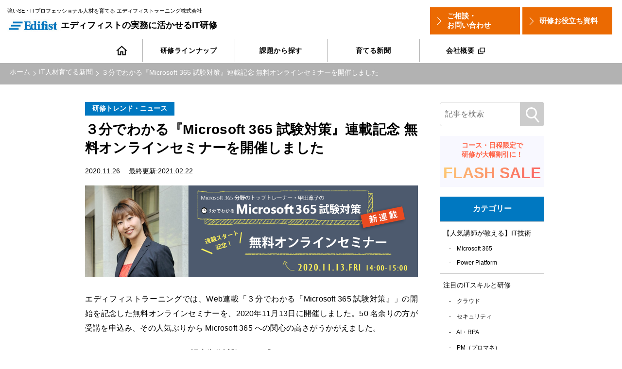

--- FILE ---
content_type: text/html; charset=UTF-8
request_url: https://jinzai.edifist.co.jp/article/ms365-ms900-seminar
body_size: 76956
content:

<!DOCTYPE html>
<html lang="ja">

<head>
	<!-- Global site tag (gtag.js) - Google Analytics -->
	<script async src="https://www.googletagmanager.com/gtag/js?id=UA-8126356-2"></script>
	<script>
	 window.dataLayer = window.dataLayer || [];
	 function gtag(){dataLayer.push(arguments);}
	 gtag('js', new Date());
	 gtag('config', 'UA-8126356-2');
	</script>

  <meta charset="UTF-8">
  <meta name="viewport" content="width=device-width, initial-scale=1.0">
  <meta http-equiv="X-UA-Compatible" content="ie=edge">
    <meta name="keywords" content="">
    <meta name="description" content="強いSE・ITプロフェッショナル人材を育てる">
  <meta name="author" content="">
  
  <meta name="viewport" content="width=device-width, initial-scale=1.0">
  <meta name="format-detection" content="telephone=no">
  <meta http-equiv="X-UA-Compatible" content="ie=edge">
  <meta name="kyubi" content="54a8d5d7c992e0c74d34c326762c82bdc8b87bd8">
  <!-- <link rel="stylesheet" href="https://cdn.jsdelivr.net/npm/yakuhanjp@3.2.0/dist/css/yakuhanjp.min.css"> -->
  <!-- <link href="https://fonts.googleapis.com/css?family=Noto+Sans+JP&display=swap" rel="stylesheet">
<link href="https://fonts.googleapis.com/css?family=Lato:400,700&display=swap" rel="stylesheet">
 -->
  <!-- Favicons -->
  <!-- <link rel="apple-touch-icon" sizes="152x152" href="https://jinzai.edifist.co.jp/wp-content/themes/edifist_2021/assets/img/favicon/apple-touch-icon.png">
<link rel="icon" type="image/png" sizes="32x32" href="https://jinzai.edifist.co.jp/wp-content/themes/edifist_2021/assets/img/favicon/favicon-32x32.png">
<link rel="icon" type="image/png" sizes="16x16" href="https://jinzai.edifist.co.jp/wp-content/themes/edifist_2021/assets/img/favicon/favicon-16x16.png">
<link rel="manifest" href="https://jinzai.edifist.co.jp/wp-content/themes/edifist_2021/assets/img/favicon/site.webmanifest">
<link rel="mask-icon" href="https://jinzai.edifist.co.jp/wp-content/themes/edifist_2021/assets/img/favicon/safari-pinned-tab.svg" color="#110058">
<link rel="shortcut icon" href="https://jinzai.edifist.co.jp/wp-content/themes/edifist_2021/assets/img/favicon/favicon.ico">
<meta name="msapplication-TileColor" content="#110058">
<meta name="msapplication-config" content="https://jinzai.edifist.co.jp/wp-content/themes/edifist_2021/assets/img/favicon/browserconfig.xml">
<meta name="theme-color" content="#110058"> -->

  <!-- Schema.org markup for Google+ -->
  <meta itemprop="name" content="">
  <meta itemprop="image" content="">

  <!-- Twitter Card data -->
  <meta name="twitter:card" content="summary_large_image">
  <meta name="twitter:title" content="３分でわかる『Microsoft 365 試験対策』連載記念 無料オンラインセミナーを開催しました | エディフィストの実務に活かせるIT研修 | エディフィストの実務に活かせるIT研修">
  <meta name="twitter:image:src" content="">

  <!-- Open Graph data -->
  <meta property="og:title" content="３分でわかる『Microsoft 365 試験対策』連載記念 無料オンラインセミナーを開催しました | エディフィストの実務に活かせるIT研修 | エディフィストの実務に活かせるIT研修">
  <meta property="og:description" content="強いSE・ITプロフェッショナル人材を育てる">
  <meta property="og:type" content="website">
  <meta property="og:url" content="">
  <meta property="og:image" content="">
  <meta property="og:image:width" content="">
  <meta property="og:image:height" content="">
  <meta property="og:site_name" content="">

  <link rel="stylesheet" href="https://jinzai.edifist.co.jp/wp-content/themes/edifist_2021/assets/css/main.css">
  <link rel="stylesheet" href="https://jinzai.edifist.co.jp/wp-content/themes/edifist_2021/assets/css/style_tm.css">

  	<style>img:is([sizes="auto" i], [sizes^="auto," i]) { contain-intrinsic-size: 3000px 1500px }</style>
	
		<!-- All in One SEO 4.8.7 - aioseo.com -->
		<title>３分でわかる『Microsoft 365 試験対策』連載記念 無料オンラインセミナーを開催しました | エディフィストの実務に活かせるIT研修</title>
	<meta name="description" content="連載記事「Microsoft 365 試験対策」を記念して、「３分でわかる『Microsoft 365 試験対策』」無料オンラインセミナーを開催しました。無料セミナーではMS-900の試験対策を取り上げ、試験のポイントにも触れて説明。簡単なアンケートでセミナー資料も無料でダウンロード！" />
	<meta name="robots" content="max-image-preview:large" />
	<meta name="google-site-verification" content="s_VeaRZ--Dp-vtyJu0fQvcd2zIQN0RqbHlbAOh3ofrA" />
	<link rel="canonical" href="https://jinzai.edifist.co.jp/article/ms365-ms900-seminar" />
	<meta name="generator" content="All in One SEO (AIOSEO) 4.8.7" />
		<meta property="og:locale" content="ja_JP" />
		<meta property="og:site_name" content="エディフィストの実務に活かせるIT研修" />
		<meta property="og:type" content="article" />
		<meta property="og:title" content="３分でわかる『Microsoft 365 試験対策』連載記念 無料オンラインセミナーを開催しました | エディフィストの実務に活かせるIT研修" />
		<meta property="og:description" content="連載記事「Microsoft 365 試験対策」を記念して、「３分でわかる『Microsoft 365 試験対策』」無料オンラインセミナーを開催しました。無料セミナーではMS-900の試験対策を取り上げ、試験のポイントにも触れて説明。簡単なアンケートでセミナー資料も無料でダウンロード！" />
		<meta property="og:url" content="https://jinzai.edifist.co.jp/article/ms365-ms900-seminar" />
		<meta property="og:image" content="https://jinzai.edifist.co.jp/wp-content/uploads/2020/11/koudasan_eyecatch_m365_seminar.png" />
		<meta property="og:image:secure_url" content="https://jinzai.edifist.co.jp/wp-content/uploads/2020/11/koudasan_eyecatch_m365_seminar.png" />
		<meta property="og:image:width" content="418" />
		<meta property="og:image:height" content="277" />
		<meta property="article:published_time" content="2020-11-26T03:11:55+00:00" />
		<meta property="article:modified_time" content="2021-02-22T06:56:44+00:00" />
		<meta name="twitter:card" content="summary" />
		<meta name="twitter:title" content="３分でわかる『Microsoft 365 試験対策』連載記念 無料オンラインセミナーを開催しました | エディフィストの実務に活かせるIT研修" />
		<meta name="twitter:description" content="連載記事「Microsoft 365 試験対策」を記念して、「３分でわかる『Microsoft 365 試験対策』」無料オンラインセミナーを開催しました。無料セミナーではMS-900の試験対策を取り上げ、試験のポイントにも触れて説明。簡単なアンケートでセミナー資料も無料でダウンロード！" />
		<meta name="twitter:image" content="https://jinzai.edifist.co.jp/wp-content/uploads/2020/11/koudasan_eyecatch_m365_seminar.png" />
		<script type="application/ld+json" class="aioseo-schema">
			{"@context":"https:\/\/schema.org","@graph":[{"@type":"BreadcrumbList","@id":"https:\/\/jinzai.edifist.co.jp\/article\/ms365-ms900-seminar#breadcrumblist","itemListElement":[{"@type":"ListItem","@id":"https:\/\/jinzai.edifist.co.jp#listItem","position":1,"name":"\u30db\u30fc\u30e0","item":"https:\/\/jinzai.edifist.co.jp","nextItem":{"@type":"ListItem","@id":"https:\/\/jinzai.edifist.co.jp\/custom_blog\/#listItem","name":"IT\u4eba\u6750\u80b2\u3066\u308b\u65b0\u805e"}},{"@type":"ListItem","@id":"https:\/\/jinzai.edifist.co.jp\/custom_blog\/#listItem","position":2,"name":"IT\u4eba\u6750\u80b2\u3066\u308b\u65b0\u805e","item":"https:\/\/jinzai.edifist.co.jp\/custom_blog\/","nextItem":{"@type":"ListItem","@id":"https:\/\/jinzai.edifist.co.jp\/category\/training_trend\/#listItem","name":"\u7814\u4fee\u30c8\u30ec\u30f3\u30c9\u30fb\u30cb\u30e5\u30fc\u30b9"},"previousItem":{"@type":"ListItem","@id":"https:\/\/jinzai.edifist.co.jp#listItem","name":"\u30db\u30fc\u30e0"}},{"@type":"ListItem","@id":"https:\/\/jinzai.edifist.co.jp\/category\/training_trend\/#listItem","position":3,"name":"\u7814\u4fee\u30c8\u30ec\u30f3\u30c9\u30fb\u30cb\u30e5\u30fc\u30b9","item":"https:\/\/jinzai.edifist.co.jp\/category\/training_trend\/","nextItem":{"@type":"ListItem","@id":"https:\/\/jinzai.edifist.co.jp\/article\/ms365-ms900-seminar#listItem","name":"\uff13\u5206\u3067\u308f\u304b\u308b\u300eMicrosoft 365 \u8a66\u9a13\u5bfe\u7b56\u300f\u9023\u8f09\u8a18\u5ff5 \u7121\u6599\u30aa\u30f3\u30e9\u30a4\u30f3\u30bb\u30df\u30ca\u30fc\u3092\u958b\u50ac\u3057\u307e\u3057\u305f"},"previousItem":{"@type":"ListItem","@id":"https:\/\/jinzai.edifist.co.jp\/custom_blog\/#listItem","name":"IT\u4eba\u6750\u80b2\u3066\u308b\u65b0\u805e"}},{"@type":"ListItem","@id":"https:\/\/jinzai.edifist.co.jp\/article\/ms365-ms900-seminar#listItem","position":4,"name":"\uff13\u5206\u3067\u308f\u304b\u308b\u300eMicrosoft 365 \u8a66\u9a13\u5bfe\u7b56\u300f\u9023\u8f09\u8a18\u5ff5 \u7121\u6599\u30aa\u30f3\u30e9\u30a4\u30f3\u30bb\u30df\u30ca\u30fc\u3092\u958b\u50ac\u3057\u307e\u3057\u305f","previousItem":{"@type":"ListItem","@id":"https:\/\/jinzai.edifist.co.jp\/category\/training_trend\/#listItem","name":"\u7814\u4fee\u30c8\u30ec\u30f3\u30c9\u30fb\u30cb\u30e5\u30fc\u30b9"}}]},{"@type":"Organization","@id":"https:\/\/jinzai.edifist.co.jp\/#organization","name":"\u30a8\u30c7\u30a3\u30d5\u30a3\u30b9\u30c8\u306e\u5b9f\u52d9\u306b\u6d3b\u304b\u305b\u308bIT\u7814\u4fee","description":"\u5f37\u3044SE\u30fbIT\u30d7\u30ed\u30d5\u30a7\u30c3\u30b7\u30e7\u30ca\u30eb\u4eba\u6750\u3092\u80b2\u3066\u308b","url":"https:\/\/jinzai.edifist.co.jp\/"},{"@type":"WebPage","@id":"https:\/\/jinzai.edifist.co.jp\/article\/ms365-ms900-seminar#webpage","url":"https:\/\/jinzai.edifist.co.jp\/article\/ms365-ms900-seminar","name":"\uff13\u5206\u3067\u308f\u304b\u308b\u300eMicrosoft 365 \u8a66\u9a13\u5bfe\u7b56\u300f\u9023\u8f09\u8a18\u5ff5 \u7121\u6599\u30aa\u30f3\u30e9\u30a4\u30f3\u30bb\u30df\u30ca\u30fc\u3092\u958b\u50ac\u3057\u307e\u3057\u305f | \u30a8\u30c7\u30a3\u30d5\u30a3\u30b9\u30c8\u306e\u5b9f\u52d9\u306b\u6d3b\u304b\u305b\u308bIT\u7814\u4fee","description":"\u9023\u8f09\u8a18\u4e8b\u300cMicrosoft 365 \u8a66\u9a13\u5bfe\u7b56\u300d\u3092\u8a18\u5ff5\u3057\u3066\u3001\u300c\uff13\u5206\u3067\u308f\u304b\u308b\u300eMicrosoft 365 \u8a66\u9a13\u5bfe\u7b56\u300f\u300d\u7121\u6599\u30aa\u30f3\u30e9\u30a4\u30f3\u30bb\u30df\u30ca\u30fc\u3092\u958b\u50ac\u3057\u307e\u3057\u305f\u3002\u7121\u6599\u30bb\u30df\u30ca\u30fc\u3067\u306fMS-900\u306e\u8a66\u9a13\u5bfe\u7b56\u3092\u53d6\u308a\u4e0a\u3052\u3001\u8a66\u9a13\u306e\u30dd\u30a4\u30f3\u30c8\u306b\u3082\u89e6\u308c\u3066\u8aac\u660e\u3002\u7c21\u5358\u306a\u30a2\u30f3\u30b1\u30fc\u30c8\u3067\u30bb\u30df\u30ca\u30fc\u8cc7\u6599\u3082\u7121\u6599\u3067\u30c0\u30a6\u30f3\u30ed\u30fc\u30c9\uff01","inLanguage":"ja","isPartOf":{"@id":"https:\/\/jinzai.edifist.co.jp\/#website"},"breadcrumb":{"@id":"https:\/\/jinzai.edifist.co.jp\/article\/ms365-ms900-seminar#breadcrumblist"},"image":{"@type":"ImageObject","url":"https:\/\/jinzai.edifist.co.jp\/wp-content\/uploads\/2020\/11\/koudasan_eyecatch_m365_seminar.png","@id":"https:\/\/jinzai.edifist.co.jp\/article\/ms365-ms900-seminar\/#mainImage","width":418,"height":277},"primaryImageOfPage":{"@id":"https:\/\/jinzai.edifist.co.jp\/article\/ms365-ms900-seminar#mainImage"},"datePublished":"2020-11-26T12:11:55+09:00","dateModified":"2021-02-22T15:56:44+09:00"},{"@type":"WebSite","@id":"https:\/\/jinzai.edifist.co.jp\/#website","url":"https:\/\/jinzai.edifist.co.jp\/","name":"\u30a8\u30c7\u30a3\u30d5\u30a3\u30b9\u30c8\u306e\u5b9f\u52d9\u306b\u6d3b\u304b\u305b\u308bIT\u7814\u4fee","description":"\u5f37\u3044SE\u30fbIT\u30d7\u30ed\u30d5\u30a7\u30c3\u30b7\u30e7\u30ca\u30eb\u4eba\u6750\u3092\u80b2\u3066\u308b","inLanguage":"ja","publisher":{"@id":"https:\/\/jinzai.edifist.co.jp\/#organization"}}]}
		</script>
		<!-- All in One SEO -->

<script type="text/javascript" id="wpp-js" src="https://jinzai.edifist.co.jp/wp-content/plugins/wordpress-popular-posts/assets/js/wpp.min.js?ver=7.3.3" data-sampling="0" data-sampling-rate="100" data-api-url="https://jinzai.edifist.co.jp/wp-json/wordpress-popular-posts" data-post-id="2251" data-token="94f1c45a96" data-lang="0" data-debug="0"></script>
<script type="text/javascript">
/* <![CDATA[ */
window._wpemojiSettings = {"baseUrl":"https:\/\/s.w.org\/images\/core\/emoji\/16.0.1\/72x72\/","ext":".png","svgUrl":"https:\/\/s.w.org\/images\/core\/emoji\/16.0.1\/svg\/","svgExt":".svg","source":{"concatemoji":"https:\/\/jinzai.edifist.co.jp\/wp-includes\/js\/wp-emoji-release.min.js?ver=6.8.3"}};
/*! This file is auto-generated */
!function(s,n){var o,i,e;function c(e){try{var t={supportTests:e,timestamp:(new Date).valueOf()};sessionStorage.setItem(o,JSON.stringify(t))}catch(e){}}function p(e,t,n){e.clearRect(0,0,e.canvas.width,e.canvas.height),e.fillText(t,0,0);var t=new Uint32Array(e.getImageData(0,0,e.canvas.width,e.canvas.height).data),a=(e.clearRect(0,0,e.canvas.width,e.canvas.height),e.fillText(n,0,0),new Uint32Array(e.getImageData(0,0,e.canvas.width,e.canvas.height).data));return t.every(function(e,t){return e===a[t]})}function u(e,t){e.clearRect(0,0,e.canvas.width,e.canvas.height),e.fillText(t,0,0);for(var n=e.getImageData(16,16,1,1),a=0;a<n.data.length;a++)if(0!==n.data[a])return!1;return!0}function f(e,t,n,a){switch(t){case"flag":return n(e,"\ud83c\udff3\ufe0f\u200d\u26a7\ufe0f","\ud83c\udff3\ufe0f\u200b\u26a7\ufe0f")?!1:!n(e,"\ud83c\udde8\ud83c\uddf6","\ud83c\udde8\u200b\ud83c\uddf6")&&!n(e,"\ud83c\udff4\udb40\udc67\udb40\udc62\udb40\udc65\udb40\udc6e\udb40\udc67\udb40\udc7f","\ud83c\udff4\u200b\udb40\udc67\u200b\udb40\udc62\u200b\udb40\udc65\u200b\udb40\udc6e\u200b\udb40\udc67\u200b\udb40\udc7f");case"emoji":return!a(e,"\ud83e\udedf")}return!1}function g(e,t,n,a){var r="undefined"!=typeof WorkerGlobalScope&&self instanceof WorkerGlobalScope?new OffscreenCanvas(300,150):s.createElement("canvas"),o=r.getContext("2d",{willReadFrequently:!0}),i=(o.textBaseline="top",o.font="600 32px Arial",{});return e.forEach(function(e){i[e]=t(o,e,n,a)}),i}function t(e){var t=s.createElement("script");t.src=e,t.defer=!0,s.head.appendChild(t)}"undefined"!=typeof Promise&&(o="wpEmojiSettingsSupports",i=["flag","emoji"],n.supports={everything:!0,everythingExceptFlag:!0},e=new Promise(function(e){s.addEventListener("DOMContentLoaded",e,{once:!0})}),new Promise(function(t){var n=function(){try{var e=JSON.parse(sessionStorage.getItem(o));if("object"==typeof e&&"number"==typeof e.timestamp&&(new Date).valueOf()<e.timestamp+604800&&"object"==typeof e.supportTests)return e.supportTests}catch(e){}return null}();if(!n){if("undefined"!=typeof Worker&&"undefined"!=typeof OffscreenCanvas&&"undefined"!=typeof URL&&URL.createObjectURL&&"undefined"!=typeof Blob)try{var e="postMessage("+g.toString()+"("+[JSON.stringify(i),f.toString(),p.toString(),u.toString()].join(",")+"));",a=new Blob([e],{type:"text/javascript"}),r=new Worker(URL.createObjectURL(a),{name:"wpTestEmojiSupports"});return void(r.onmessage=function(e){c(n=e.data),r.terminate(),t(n)})}catch(e){}c(n=g(i,f,p,u))}t(n)}).then(function(e){for(var t in e)n.supports[t]=e[t],n.supports.everything=n.supports.everything&&n.supports[t],"flag"!==t&&(n.supports.everythingExceptFlag=n.supports.everythingExceptFlag&&n.supports[t]);n.supports.everythingExceptFlag=n.supports.everythingExceptFlag&&!n.supports.flag,n.DOMReady=!1,n.readyCallback=function(){n.DOMReady=!0}}).then(function(){return e}).then(function(){var e;n.supports.everything||(n.readyCallback(),(e=n.source||{}).concatemoji?t(e.concatemoji):e.wpemoji&&e.twemoji&&(t(e.twemoji),t(e.wpemoji)))}))}((window,document),window._wpemojiSettings);
/* ]]> */
</script>
<style id='wp-emoji-styles-inline-css' type='text/css'>

	img.wp-smiley, img.emoji {
		display: inline !important;
		border: none !important;
		box-shadow: none !important;
		height: 1em !important;
		width: 1em !important;
		margin: 0 0.07em !important;
		vertical-align: -0.1em !important;
		background: none !important;
		padding: 0 !important;
	}
</style>
<link rel='stylesheet' id='wp-block-library-css' href='https://jinzai.edifist.co.jp/wp-includes/css/dist/block-library/style.min.css?ver=6.8.3' type='text/css' media='all' />
<style id='classic-theme-styles-inline-css' type='text/css'>
/*! This file is auto-generated */
.wp-block-button__link{color:#fff;background-color:#32373c;border-radius:9999px;box-shadow:none;text-decoration:none;padding:calc(.667em + 2px) calc(1.333em + 2px);font-size:1.125em}.wp-block-file__button{background:#32373c;color:#fff;text-decoration:none}
</style>
<style id='global-styles-inline-css' type='text/css'>
:root{--wp--preset--aspect-ratio--square: 1;--wp--preset--aspect-ratio--4-3: 4/3;--wp--preset--aspect-ratio--3-4: 3/4;--wp--preset--aspect-ratio--3-2: 3/2;--wp--preset--aspect-ratio--2-3: 2/3;--wp--preset--aspect-ratio--16-9: 16/9;--wp--preset--aspect-ratio--9-16: 9/16;--wp--preset--color--black: #000000;--wp--preset--color--cyan-bluish-gray: #abb8c3;--wp--preset--color--white: #ffffff;--wp--preset--color--pale-pink: #f78da7;--wp--preset--color--vivid-red: #cf2e2e;--wp--preset--color--luminous-vivid-orange: #ff6900;--wp--preset--color--luminous-vivid-amber: #fcb900;--wp--preset--color--light-green-cyan: #7bdcb5;--wp--preset--color--vivid-green-cyan: #00d084;--wp--preset--color--pale-cyan-blue: #8ed1fc;--wp--preset--color--vivid-cyan-blue: #0693e3;--wp--preset--color--vivid-purple: #9b51e0;--wp--preset--gradient--vivid-cyan-blue-to-vivid-purple: linear-gradient(135deg,rgba(6,147,227,1) 0%,rgb(155,81,224) 100%);--wp--preset--gradient--light-green-cyan-to-vivid-green-cyan: linear-gradient(135deg,rgb(122,220,180) 0%,rgb(0,208,130) 100%);--wp--preset--gradient--luminous-vivid-amber-to-luminous-vivid-orange: linear-gradient(135deg,rgba(252,185,0,1) 0%,rgba(255,105,0,1) 100%);--wp--preset--gradient--luminous-vivid-orange-to-vivid-red: linear-gradient(135deg,rgba(255,105,0,1) 0%,rgb(207,46,46) 100%);--wp--preset--gradient--very-light-gray-to-cyan-bluish-gray: linear-gradient(135deg,rgb(238,238,238) 0%,rgb(169,184,195) 100%);--wp--preset--gradient--cool-to-warm-spectrum: linear-gradient(135deg,rgb(74,234,220) 0%,rgb(151,120,209) 20%,rgb(207,42,186) 40%,rgb(238,44,130) 60%,rgb(251,105,98) 80%,rgb(254,248,76) 100%);--wp--preset--gradient--blush-light-purple: linear-gradient(135deg,rgb(255,206,236) 0%,rgb(152,150,240) 100%);--wp--preset--gradient--blush-bordeaux: linear-gradient(135deg,rgb(254,205,165) 0%,rgb(254,45,45) 50%,rgb(107,0,62) 100%);--wp--preset--gradient--luminous-dusk: linear-gradient(135deg,rgb(255,203,112) 0%,rgb(199,81,192) 50%,rgb(65,88,208) 100%);--wp--preset--gradient--pale-ocean: linear-gradient(135deg,rgb(255,245,203) 0%,rgb(182,227,212) 50%,rgb(51,167,181) 100%);--wp--preset--gradient--electric-grass: linear-gradient(135deg,rgb(202,248,128) 0%,rgb(113,206,126) 100%);--wp--preset--gradient--midnight: linear-gradient(135deg,rgb(2,3,129) 0%,rgb(40,116,252) 100%);--wp--preset--font-size--small: 13px;--wp--preset--font-size--medium: 20px;--wp--preset--font-size--large: 36px;--wp--preset--font-size--x-large: 42px;--wp--preset--spacing--20: 0.44rem;--wp--preset--spacing--30: 0.67rem;--wp--preset--spacing--40: 1rem;--wp--preset--spacing--50: 1.5rem;--wp--preset--spacing--60: 2.25rem;--wp--preset--spacing--70: 3.38rem;--wp--preset--spacing--80: 5.06rem;--wp--preset--shadow--natural: 6px 6px 9px rgba(0, 0, 0, 0.2);--wp--preset--shadow--deep: 12px 12px 50px rgba(0, 0, 0, 0.4);--wp--preset--shadow--sharp: 6px 6px 0px rgba(0, 0, 0, 0.2);--wp--preset--shadow--outlined: 6px 6px 0px -3px rgba(255, 255, 255, 1), 6px 6px rgba(0, 0, 0, 1);--wp--preset--shadow--crisp: 6px 6px 0px rgba(0, 0, 0, 1);}:where(.is-layout-flex){gap: 0.5em;}:where(.is-layout-grid){gap: 0.5em;}body .is-layout-flex{display: flex;}.is-layout-flex{flex-wrap: wrap;align-items: center;}.is-layout-flex > :is(*, div){margin: 0;}body .is-layout-grid{display: grid;}.is-layout-grid > :is(*, div){margin: 0;}:where(.wp-block-columns.is-layout-flex){gap: 2em;}:where(.wp-block-columns.is-layout-grid){gap: 2em;}:where(.wp-block-post-template.is-layout-flex){gap: 1.25em;}:where(.wp-block-post-template.is-layout-grid){gap: 1.25em;}.has-black-color{color: var(--wp--preset--color--black) !important;}.has-cyan-bluish-gray-color{color: var(--wp--preset--color--cyan-bluish-gray) !important;}.has-white-color{color: var(--wp--preset--color--white) !important;}.has-pale-pink-color{color: var(--wp--preset--color--pale-pink) !important;}.has-vivid-red-color{color: var(--wp--preset--color--vivid-red) !important;}.has-luminous-vivid-orange-color{color: var(--wp--preset--color--luminous-vivid-orange) !important;}.has-luminous-vivid-amber-color{color: var(--wp--preset--color--luminous-vivid-amber) !important;}.has-light-green-cyan-color{color: var(--wp--preset--color--light-green-cyan) !important;}.has-vivid-green-cyan-color{color: var(--wp--preset--color--vivid-green-cyan) !important;}.has-pale-cyan-blue-color{color: var(--wp--preset--color--pale-cyan-blue) !important;}.has-vivid-cyan-blue-color{color: var(--wp--preset--color--vivid-cyan-blue) !important;}.has-vivid-purple-color{color: var(--wp--preset--color--vivid-purple) !important;}.has-black-background-color{background-color: var(--wp--preset--color--black) !important;}.has-cyan-bluish-gray-background-color{background-color: var(--wp--preset--color--cyan-bluish-gray) !important;}.has-white-background-color{background-color: var(--wp--preset--color--white) !important;}.has-pale-pink-background-color{background-color: var(--wp--preset--color--pale-pink) !important;}.has-vivid-red-background-color{background-color: var(--wp--preset--color--vivid-red) !important;}.has-luminous-vivid-orange-background-color{background-color: var(--wp--preset--color--luminous-vivid-orange) !important;}.has-luminous-vivid-amber-background-color{background-color: var(--wp--preset--color--luminous-vivid-amber) !important;}.has-light-green-cyan-background-color{background-color: var(--wp--preset--color--light-green-cyan) !important;}.has-vivid-green-cyan-background-color{background-color: var(--wp--preset--color--vivid-green-cyan) !important;}.has-pale-cyan-blue-background-color{background-color: var(--wp--preset--color--pale-cyan-blue) !important;}.has-vivid-cyan-blue-background-color{background-color: var(--wp--preset--color--vivid-cyan-blue) !important;}.has-vivid-purple-background-color{background-color: var(--wp--preset--color--vivid-purple) !important;}.has-black-border-color{border-color: var(--wp--preset--color--black) !important;}.has-cyan-bluish-gray-border-color{border-color: var(--wp--preset--color--cyan-bluish-gray) !important;}.has-white-border-color{border-color: var(--wp--preset--color--white) !important;}.has-pale-pink-border-color{border-color: var(--wp--preset--color--pale-pink) !important;}.has-vivid-red-border-color{border-color: var(--wp--preset--color--vivid-red) !important;}.has-luminous-vivid-orange-border-color{border-color: var(--wp--preset--color--luminous-vivid-orange) !important;}.has-luminous-vivid-amber-border-color{border-color: var(--wp--preset--color--luminous-vivid-amber) !important;}.has-light-green-cyan-border-color{border-color: var(--wp--preset--color--light-green-cyan) !important;}.has-vivid-green-cyan-border-color{border-color: var(--wp--preset--color--vivid-green-cyan) !important;}.has-pale-cyan-blue-border-color{border-color: var(--wp--preset--color--pale-cyan-blue) !important;}.has-vivid-cyan-blue-border-color{border-color: var(--wp--preset--color--vivid-cyan-blue) !important;}.has-vivid-purple-border-color{border-color: var(--wp--preset--color--vivid-purple) !important;}.has-vivid-cyan-blue-to-vivid-purple-gradient-background{background: var(--wp--preset--gradient--vivid-cyan-blue-to-vivid-purple) !important;}.has-light-green-cyan-to-vivid-green-cyan-gradient-background{background: var(--wp--preset--gradient--light-green-cyan-to-vivid-green-cyan) !important;}.has-luminous-vivid-amber-to-luminous-vivid-orange-gradient-background{background: var(--wp--preset--gradient--luminous-vivid-amber-to-luminous-vivid-orange) !important;}.has-luminous-vivid-orange-to-vivid-red-gradient-background{background: var(--wp--preset--gradient--luminous-vivid-orange-to-vivid-red) !important;}.has-very-light-gray-to-cyan-bluish-gray-gradient-background{background: var(--wp--preset--gradient--very-light-gray-to-cyan-bluish-gray) !important;}.has-cool-to-warm-spectrum-gradient-background{background: var(--wp--preset--gradient--cool-to-warm-spectrum) !important;}.has-blush-light-purple-gradient-background{background: var(--wp--preset--gradient--blush-light-purple) !important;}.has-blush-bordeaux-gradient-background{background: var(--wp--preset--gradient--blush-bordeaux) !important;}.has-luminous-dusk-gradient-background{background: var(--wp--preset--gradient--luminous-dusk) !important;}.has-pale-ocean-gradient-background{background: var(--wp--preset--gradient--pale-ocean) !important;}.has-electric-grass-gradient-background{background: var(--wp--preset--gradient--electric-grass) !important;}.has-midnight-gradient-background{background: var(--wp--preset--gradient--midnight) !important;}.has-small-font-size{font-size: var(--wp--preset--font-size--small) !important;}.has-medium-font-size{font-size: var(--wp--preset--font-size--medium) !important;}.has-large-font-size{font-size: var(--wp--preset--font-size--large) !important;}.has-x-large-font-size{font-size: var(--wp--preset--font-size--x-large) !important;}
:where(.wp-block-post-template.is-layout-flex){gap: 1.25em;}:where(.wp-block-post-template.is-layout-grid){gap: 1.25em;}
:where(.wp-block-columns.is-layout-flex){gap: 2em;}:where(.wp-block-columns.is-layout-grid){gap: 2em;}
:root :where(.wp-block-pullquote){font-size: 1.5em;line-height: 1.6;}
</style>
<link rel='stylesheet' id='pz-linkcard-css-css' href='//jinzai.edifist.co.jp/wp-content/uploads/pz-linkcard/style/style.min.css?ver=2.5.7.3' type='text/css' media='all' />
<link rel='stylesheet' id='wordpress-popular-posts-css-css' href='https://jinzai.edifist.co.jp/wp-content/plugins/wordpress-popular-posts/assets/css/wpp.css?ver=7.3.3' type='text/css' media='all' />
<link rel='stylesheet' id='wp-pagenavi-css' href='https://jinzai.edifist.co.jp/wp-content/plugins/wp-pagenavi/pagenavi-css.css?ver=2.70' type='text/css' media='all' />
<link rel="https://api.w.org/" href="https://jinzai.edifist.co.jp/wp-json/" /><link rel="alternate" title="JSON" type="application/json" href="https://jinzai.edifist.co.jp/wp-json/wp/v2/custom_blog/2251" /><link rel="EditURI" type="application/rsd+xml" title="RSD" href="https://jinzai.edifist.co.jp/xmlrpc.php?rsd" />
<meta name="generator" content="WordPress 6.8.3" />
<link rel='shortlink' href='https://jinzai.edifist.co.jp/?p=2251' />
<link rel="alternate" title="oEmbed (JSON)" type="application/json+oembed" href="https://jinzai.edifist.co.jp/wp-json/oembed/1.0/embed?url=https%3A%2F%2Fjinzai.edifist.co.jp%2Farticle%2Fms365-ms900-seminar" />
<link rel="alternate" title="oEmbed (XML)" type="text/xml+oembed" href="https://jinzai.edifist.co.jp/wp-json/oembed/1.0/embed?url=https%3A%2F%2Fjinzai.edifist.co.jp%2Farticle%2Fms365-ms900-seminar&#038;format=xml" />
            <style id="wpp-loading-animation-styles">@-webkit-keyframes bgslide{from{background-position-x:0}to{background-position-x:-200%}}@keyframes bgslide{from{background-position-x:0}to{background-position-x:-200%}}.wpp-widget-block-placeholder,.wpp-shortcode-placeholder{margin:0 auto;width:60px;height:3px;background:#dd3737;background:linear-gradient(90deg,#dd3737 0%,#571313 10%,#dd3737 100%);background-size:200% auto;border-radius:3px;-webkit-animation:bgslide 1s infinite linear;animation:bgslide 1s infinite linear}</style>
            <link rel="icon" href="https://jinzai.edifist.co.jp/wp-content/uploads/2019/09/favicon.ico" sizes="32x32" />
<link rel="icon" href="https://jinzai.edifist.co.jp/wp-content/uploads/2019/09/favicon.ico" sizes="192x192" />
<link rel="apple-touch-icon" href="https://jinzai.edifist.co.jp/wp-content/uploads/2019/09/favicon.ico" />
<meta name="msapplication-TileImage" content="https://jinzai.edifist.co.jp/wp-content/uploads/2019/09/favicon.ico" />
		<style type="text/css" id="wp-custom-css">
			
.detail .detail_box table th, table td {
    border-bottom: 1px dotted #0078c1;
	padding: 0.5em;
    font-weight: normal;
}

.detail .detail_box th {
    color: #0078c1;
}

.detail .detail_box img.border {
    border:1px solid #ddd;
}		</style>
		  <script src="https://jinzai.edifist.co.jp/wp-content/themes/edifist_2021/assets/js/fitie.js"></script>
</head>

<body class="home page detail">
      <script type="text/javascript">
      var _trackingid = 'LFT-11562-1';

      (function() {
        var lft = document.createElement('script');
        lft.type = 'text/javascript';
        lft.async = true;
        lft.src = ('https:' == document.location.protocol ? 'https:' : 'http:') + '//track.list-finder.jp/js/ja/track.js';
        var snode = document.getElementsByTagName('script')[0];
        snode.parentNode.insertBefore(lft, snode);
      })();
    </script>

  
  <header class="header">
    <div class="header__container">
      <div class="header__wrap">
        <div class="header__upper">
          <p class="header__desc pc-only">
            強いSE・ITプロフェッショナル人材を育てる エディフィストラーニング株式会社
          </p>
          <p class="header__desc sp-only"><img src="https://jinzai.edifist.co.jp/wp-content/themes/edifist_2021/assets/img/common/sp_head_dec.png"></p>
                      <a href="/" class="header__logo">
              <img src="https://jinzai.edifist.co.jp/wp-content/themes/edifist_2021/assets/img/common/logo.jpg">エディフィストの実務に活かせるIT研修
            </a>
          

          <div id="nav-toggle" class="sp-only">
            <span></span>
            <span></span>
            <span></span>
                      </div>

          <div class="cta-banner pc-only">
            <div class="cta-banner__body">
              <a href="/contact/" class="cta-banner__ore_bg">ご相談・<br>お問い合わせ</a>
              <a href="/whitepaper_download/" class="cta-banner__ore_bg">研修お役立ち資料<br></a>
              <!-- <img src="https://jinzai.edifist.co.jp/wp-content/themes/edifist_2021/assets/img/common/canon.jpg"> -->
            </div>
          </div>
          <!-- /.cta-banner -->
        </div>

      </div>

      <div class="header__main">

        <div class="nav">
          <ul class="nav__list">
            <li><a href="/" class="nav__link nav__link--home"><img src="https://jinzai.edifist.co.jp/wp-content/themes/edifist_2021/assets/img/common/home_icon.png" alt="ホーム"></a></li>
            <!--<li><a href="#" class="nav__link">研修の特長</a></li>-->
            <li>
              <div class="nav__link nav__link--mega">
                <span>研修ラインナップ</span>
                <ul class="nav-mega">
                  <li class="nav-mega__item"><a href="/new-employee/" class="nav-mega__link">新入社員研修</a></li>
                  <li class="nav-mega__item"><a href="/security/" class="nav-mega__link">情報セキュリティ</a></li>
                  <li class="nav-mega__item"><a href="/itskills/" class="nav-mega__link">ITスキル</a></li>
                  <!--<li class="nav-mega__item"><a href="/businessskills/" class="nav-mega__link">マネジメント/<br class="pc-only">ビジネススキル</a></li>-->
                  <li class="nav-mega__item"><a href="/kennshu/" class="nav-mega__link">PM/上級SE</a></li>
                </ul>
              </div>
            </li>
            <li>
              <div class="nav__link nav__link--mega">
                <span>課題から探す</span>
                <ul class="nav-mega">
                  <li class="nav-mega__item"><a href="/new-employee/" class="nav-mega__link">新入社員を<br class="pc-only">即戦力として育てたい</a></li>
                  <li class="nav-mega__item"><a href="/security/" class="nav-mega__link">最新セキュリティを<br class="pc-only">学ばせたい</a></li>
                  <li class="nav-mega__item"><a href="/itskills/" class="nav-mega__link">特定のITスキルを<br class="pc-only">伸ばしたい</a></li>
                  <!--<li class="nav-mega__item"><a href="/businessskills/" class="nav-mega__link">マネジメント層を<br class="pc-only">社内に増やしたい</a></li>-->
                  <li class="nav-mega__item"><a href="/kennshu/" class="nav-mega__link">修羅場に強い人材を<br class="pc-only">育てたい</a></li>
                </ul>
              </div>
            </li>
            <li>
              <div class="nav__link nav__link--mega">
                <a href="/article/">育てる新聞</a>
                <ul class="nav-mega">
                                        <li class="nav-mega__item">
                        <a href="https://jinzai.edifist.co.jp/category/trainer-lecture/" class="nav-mega__link">【人気講師が教える】IT技術</a>
                        <ul class="menu__third-level">
                                                                                    <li><a href="https://jinzai.edifist.co.jp/category/trainer-lecture/microsoft365/">Microsoft 365</a></li>
                                                                                                                    <li><a href="https://jinzai.edifist.co.jp/category/trainer-lecture/powerplatform/">Power Platform</a></li>
                                                                                                                                                                                                                                                                                                                                                                                                                                                                                                  </ul>
                      </li>
                                                                                                                  <li class="nav-mega__item">
                        <a href="https://jinzai.edifist.co.jp/category/itskill_training/" class="nav-mega__link">注目のITスキルと研修</a>
                        <ul class="menu__third-level">
                                                                                                                                                                                                <li><a href="https://jinzai.edifist.co.jp/category/itskill_training/cloud/">クラウド</a></li>
                                                                                                                                                                        <li><a href="https://jinzai.edifist.co.jp/category/itskill_training/security/">セキュリティ</a></li>
                                                                                                                    <li><a href="https://jinzai.edifist.co.jp/category/itskill_training/ai-rpa/">AI・RPA</a></li>
                                                                                                                                              <li><a href="https://jinzai.edifist.co.jp/category/itskill_training/advancedse_training/">PM（プロマネ）</a></li>
                                                                                                                                              <li><a href="https://jinzai.edifist.co.jp/category/itskill_training/business-skills/">ビジネス/マネジメント</a></li>
                                                                                                            </ul>
                      </li>
                                                            <li class="nav-mega__item">
                        <a href="https://jinzai.edifist.co.jp/category/newemp_training/" class="nav-mega__link">新人研修のノウハウ</a>
                        <ul class="menu__third-level">
                                                                                                                                                                                                                                                                                                                                                                                                                                                                                                                                                                              </ul>
                      </li>
                                                                                                <li class="nav-mega__item">
                        <a href="https://jinzai.edifist.co.jp/category/problem_solving/" class="nav-mega__link">人材育成のノウハウ</a>
                        <ul class="menu__third-level">
                                                                                                                                                                                                                                                                                                                                                                                                                                                                                                                                                                              </ul>
                      </li>
                                                                              <li class="nav-mega__item">
                        <a href="https://jinzai.edifist.co.jp/category/training_trend/" class="nav-mega__link">研修トレンド・ニュース</a>
                        <ul class="menu__third-level">
                                                                                                                                                                                                                                                                                                                                                                                                                                                                                                                                                                              </ul>
                      </li>
                                                                          <!-- <li class="nav-mega__item"><a href="/category/itskill_training/" class="nav-mega__link">注目のITスキルと研修</a></li>
                  <li class="nav-mega__item"><a href="/category/newemp_training/" class="nav-mega__link">基礎を学ぶ・新人を<br class="pc-only">育てる</a></li>
                  <li class="nav-mega__item"><a href="/category/advancedse_training/" class="nav-mega__link">上級SEを育てる</a></li>
                  <li class="nav-mega__item"><a href="/category/problem_solving/" class="nav-mega__link">人材育成・教育における課題解決</a></li>
                  <li class="nav-mega__item"><a href="/category/training_trend/" class="nav-mega__link">人材育成・研修の<br class="pc-only">トレンド</a></li> -->
                </ul>
              </div>
            </li>
            <li><a href="https://www.edifist.co.jp/company/" target="_blank" class="nav__link is-external">会社概要</a></li>
          </ul>
        </div>
      </div>
    </div>
  </header>
  <!-- /.header -->
<div class="breadcrumb"><ol class="breadcrumb__list"><li class="breadcrumb__item home"><a href="https://jinzai.edifist.co.jp" class="breadcrumb__link"><span>ホーム</span></a></li><li class="breadcrumb__item"><a href="https://jinzai.edifist.co.jp/article/" class="breadcrumb__link"><span>IT人材育てる新聞</span></a></li><li class="breadcrumb__item"><span>３分でわかる『Microsoft 365 試験対策』連載記念 無料オンラインセミナーを開催しました</span></li></ol></div>
<div class="col-2-main">
    <div class="left-container">
                <section>
            <div class="detail_box">
                                <a href="https://jinzai.edifist.co.jp/category/training_trend/">
                    <div class="ar-cat">
                        研修トレンド・ニュース                    </div>
                </a>
                                <h1 class="detail_box__ttl">３分でわかる『Microsoft 365 試験対策』連載記念 無料オンラインセミナーを開催しました</h1>
                <div class="detail_box__date">2020.11.26                                    　最終更新:2021.02.22                                  </div>
                                <div class="thumbnails">
                    <img src="https://jinzai.edifist.co.jp/wp-content/uploads/2020/11/★FIX★Microsoft365_seminar_banner_4.png">
                </div>
                                <div class="detail_box__read"><p>エディフィストラーニングでは、Web連載「３分でわかる『Microsoft 365 試験対策』」の開始を記念した無料オンラインセミナーを、2020年11月13日に開催しました。50 名余りの方が受講を申込み、その人気ぶりから Microsoft 365 への関心の高さがうかがえました。</p>
<p>セミナーでは、Microsoft 365 認定資格試験の一つ「MS-900 Microsoft 365 Fundamentals」を取り上げて、試験の内容、傾向と対策について述べ、また模擬問題の解説も行いました。</p>
<p>講師の甲田章子は Microsoft 365 分野で講習のわかりやすさと質の高さに定評があり、また6年連続でマイクロソフトの「Windows Insider MVP」を受賞しています。（2021/1/19更新）</p>
</div>

                
                
                
                
                
                                <div class="mokuji">
                    <p class="mokuji__ttl">目　次</p>
                    <div class="mokuji__txt">
                        <ul>
                                                        <li><a href="#t1">Microsoft 365 試験対策のヒントが盛りだくさん</a>

                                                                <p class="sub_cap taL"><a
                                        href="#sub1_1">・受講者には、うれしい無料ダウンロード特典も</a>
                                </p>
                                                            </li>
                                                        <li><a href="#t2">【連載】３分でわかる『Microsoft 365 試験対策』</a>

                                                            </li>
                                                        <li><a href="#t3">【研修のご案内】Microsoft 365 試験対策セミナー</a>

                                                            </li>
                                                        <li><a href="#t4">【研修のご案内】Office 365 + Microsoft 365トレーニング</a>

                                                            </li>
                                                    </ul>
                    </div>
                </div>
                
                                

                                                                <div class="usefulBox">
                    <a href="https://jinzai.edifist.co.jp/whitepaper_download/AzureGuide/?hudw7"
                        onclick="gtag('event', , {'event_category': ,'event_label': ,'non_interaction':});">
                        <div class="usefulBox__container">
                            <img src="https://jinzai.edifist.co.jp/wp-content/uploads/2020/08/guide1.jpg">
                            <div class="usefulBox__item">
                                <p class="tag">お役立ち資料</p>
                                <h3 class="usefulBox__item_ttl"><p>クラウド&amp;AIエンジニア育成のための</p>
<p>Microsoft トレーニングガイド</p>
</h3>
                            </div>
                        </div>
                    </a>
                </div>
                                                
                <div class="blog_detail_Content">
                    
                    <div id="t1" class="bdair"></div>

                    <h2 class="bd_tit">Microsoft 365 試験対策のヒントが盛りだくさん</h2>
                                        <p>セミナーでは、Microsoft 365 の主要な機能や、それに関する模擬試験問題を紹介。模擬問題については「なぜその答えになるのか」を丁寧に解説し、また操作に関する問題では実際の画面を映して、操作内容や動きを確認しながら進めました。</p>
<p>Microsoft 365 は速いスピードで進化を続けているので、バージョンアップに伴うツール名の変更など最新情報を把握するのも大変ですが、甲田講師はそれら最新の情報をいち早く盛り込み、わかりやすく説明していきます。</p>
<p>1 時間とはいえ実際のコースさながらの盛りだくさんの内容に、参加した皆さんからも「とても分かりやすい説明でした」「たいへん良かった」と満足の声をいただきました。</p>
<p><img fetchpriority="high" decoding="async" class="wp-image-2310 size-medium aligncenter" src="https://jinzai.edifist.co.jp/wp-content/uploads/2020/11/kouda_free_seminar1-300x225.jpg" alt="" width="300" height="225" srcset="https://jinzai.edifist.co.jp/wp-content/uploads/2020/11/kouda_free_seminar1-300x225.jpg 300w, https://jinzai.edifist.co.jp/wp-content/uploads/2020/11/kouda_free_seminar1.jpg 400w" sizes="(max-width: 300px) 100vw, 300px" />　<img decoding="async" class="aligncenter size-medium wp-image-2311" src="https://jinzai.edifist.co.jp/wp-content/uploads/2020/11/kouda_free_seminar2-300x225.jpg" alt="" width="300" height="225" srcset="https://jinzai.edifist.co.jp/wp-content/uploads/2020/11/kouda_free_seminar2-300x225.jpg 300w, https://jinzai.edifist.co.jp/wp-content/uploads/2020/11/kouda_free_seminar2.jpg 400w" sizes="(max-width: 300px) 100vw, 300px" /></p>
<p>オンラインセミナー中の甲田講師</p>
                    
                                        <div id="sub1_1" class="bdair"></div>
                    <h3 class="bd_subtit">受講者には、うれしい無料ダウンロード特典も</h3>
                                        <p>受講者には、セミナー終了後アンケートに回答すると、セミナー中に投影したスライド資料をダウンロードできる特典をご用意しました。</p>
<p>この資料は実際の研修テキストの抜粋で、50 ページにも及ぶ大ボリューム。セミナーの振り返りに役立つのはもちろん、実際の研修テキストがどのようなものかを確認することもできます。</p>
                                                            
                    <div id="t2" class="bdair"></div>

                    <h2 class="bd_tit">【連載】３分でわかる『Microsoft 365 試験対策』</h2>
                                        <p>「エディフィストの実務に活かせる IT 研修」サイトでは、Microsoft 365 試験対策に関連する連載記事を、対象試験ごとに掲載しています。さらに第 2 回の記事からは、簡単なアンケートに答えるだけで、模擬問題の回答を含む 10 ページ程度のサンプル資料を無料でダウンロードいただけます！</p>
<p>・<a href="https://jinzai.edifist.co.jp/article/ms365_no1_introduction">第1回　Microsoft 365 とは。Office 365 と何が違う？</a><br />
・<a href="https://jinzai.edifist.co.jp/article/ms365_no2_ms900">第2回　MS-900 Microsoft 365 Fundamentals 試験対策</a><br />
・<a href="https://jinzai.edifist.co.jp/article/ms365-no3-ms100">第3回　MS-100 Microsoft 365 ID とサービス試験対策</a><br />
・<a href="https://jinzai.edifist.co.jp/article/ms365-no4-ms101">第4回　MS-101 Microsoft 365 のモビリティとセキュリティ試験対策</a></p>
                    
                                        
                    <div id="t3" class="bdair"></div>

                    <h2 class="bd_tit">【研修のご案内】Microsoft 365 試験対策セミナー</h2>
                                        <p>エディフィストラーニングでは、マイクロソフト認定トレーニングコースに加えて、<strong>オリジナルの試験対策セミナー</strong>も開催しています。試験合格にポイントをしぼった、効率のよい学習が可能です。マイクロソフト認定トレーニングコースと試験対策セミナー、あわせての受講がおすすめです。</p>
<p>・<a href="https://www.edifist.co.jp/it/course/MSCMSEX900">「MS-900 Microsoft 365 Fundamentals」試験対策セミナー</a><br />
・<a href="https://www.edifist.co.jp/it/course/MSCMSEX101">「MS-101 Microsoft 365 のモビリティとセキュリティ」試験対策セミナー</a></p>
                    
                                        
                    <div id="t4" class="bdair"></div>

                    <h2 class="bd_tit">【研修のご案内】Office 365 + Microsoft 365トレーニング</h2>
                                        <p>試験対策セミナー以外にも、Microsoft 365 に含まれるOffice 365、Windows 10、Azure Active Directory、Azure Information Protection のハンズオン研修、および Microsoft 365 のセキュリティ機能を解説するセミナーなど、さまざまなトレーニング コースをご用意しています。</p>
<p><a href="https://www.edifist.co.jp/it/class/microsoft_training/Office365_Microsoft365">「Office 365 + Microsoft 365」トレーニング</a></p>
<p>皆さまの技術向上、および Microsoft 認定資格取得に、ぜひエディフィストラーニングの研修トレーニングをお役立てください。</p>
                    
                                        

                </div>
                <div class="detail_box__date"></div>

            </div>
        </section>
                <section>

                        

                                                <div class="usefulBox">
                <h2 class="usefulBox__ttl"><p>クラウド技術者を育てたい企業様へ</p>
</h2>
                <div class="usefulBox__container -gray">
                    <img src="https://jinzai.edifist.co.jp/wp-content/uploads/2020/08/guide1.jpg">
                    <div class="usefulBox__item">
                        <h3 class="usefulBox__item_ttl -black"><p>クラウド&amp;AIエンジニア育成のための</p>
<p>Microsoft トレーニングガイド</p>
</h3>
                        <a class="btn-arrow min" href="https://jinzai.edifist.co.jp/whitepaper_download/AzureGuide/">ダウンロードする(無料)</a>
                    </div>
                </div>
            </div>
                                    

                        <!--       <div class="useful_box">
        <h2 class="useful_box__ttl">人事・教育担当者必読のお役立ち資料</h2>
        <div class="useful_box__txt">
          <img src="https://jinzai.edifist.co.jp/wp-content/themes/edifist_2021/assets/img/top/book.jpg">
          <div class="useful_box__item">
            <p class="useful_box__item_dec">伸びる企業は、「研修」が違う。</p>
            <h3 class="useful_box__item_ttl">人材育成のプロに学ぶ<br>先進企業の「IT人材の<br class="sp-only">育てかた」</h3>
            <a class="btn-arrow min" href="/whitepaper/">ダウンロードする(無料)</a>
          </div>
        </div>
      </div> -->
            

            
            
            
            
            
        </section>


                <section>
            <div class="column_box">
                <h2>「研修トレンド・ニュース」に関連するお役立ちコラム</h2>
                <div class="flex_box wrap">
                                        <a class="column_box__item" href="https://jinzai.edifist.co.jp/article/microsoft-mvp-global-summit2024">
                                                <!-- <img src="https://jinzai.edifist.co.jp/wp-content/uploads/2024/04/MicrosoftMVPGlobalSummit2024.jpg"> -->
                        <img src="https://jinzai.edifist.co.jp/wp-content/uploads/2024/04/MicrosoftMVPGlobalSummit2024.jpg">
                                                <div class="column_box__item_txt">
                            竹島トレーナーの海外レポート「Microsoft MVP Global Summit 2024」                        </div>
                    </a>
                                        <a class="column_box__item" href="https://jinzai.edifist.co.jp/article/power-platform-seminar-202201">
                                                <!-- <img src="https://jinzai.edifist.co.jp/wp-content/uploads/2022/02/MS-Security-Skill-seminar_mv.jpg"> -->
                        <img src="https://jinzai.edifist.co.jp/wp-content/uploads/2022/02/MS-Security-Skill-seminar_mv-300x83.jpg">
                                                <div class="column_box__item_txt">
                            【無料オンラインセミナー】いま話題のローコードツール Power Platform ...                        </div>
                    </a>
                                        <a class="column_box__item" href="https://jinzai.edifist.co.jp/article/itskill-2021">
                                                <!-- <img src="https://jinzai.edifist.co.jp/wp-content/uploads/2021/11/ranking-it-skill.jpg"> -->
                        <img src="https://jinzai.edifist.co.jp/wp-content/uploads/2021/11/ranking-it-skill-300x200.jpg">
                                                <div class="column_box__item_txt">
                            IT研修ランキング（2021年4～9月）注目の ITスキルとは                        </div>
                    </a>
                                    </div>
            </div>
        </section>
        
    </div>
    <script src="https://cdnjs.cloudflare.com/ajax/libs/stickyfill/2.1.0/stickyfill.min.js"></script>
<aside>
	<div class="search-box">
		<form method="get" id="search"
			action="https://jinzai.edifist.co.jp/">
			<input type="text" name="s" id="search-input"
				value=""
				placeholder="記事を検索" />
			<input type="hidden" name="post_type" value="custom_blog">
			<button type="submit" accesskey="f" class="search-icon"><span></span></button>
		</form>
	</div>

<!-- CPバナー -->
<style>
.flashsale {
padding: 10px 0;
    font-size: 2em;
    font-weight: bold;
    text-align: center;
    background: linear-gradient(135deg, #fed878 0%, #fa505e 100%);
    background: -webkit-linear-gradient(-45deg, #fed878 0%, #fa505e 100%);
    -webkit-background-clip: text;
    -webkit-text-fill-color: transparent;
}
.fs-txt{
padding-top: 10px;
font-size: 0.9em;
    text-align: center;
    color: tomato;
    font-weight: bold;
}
</style>
<a href="https://www.edifist.co.jp/campaign/archives/2" target="_blank" style="background:ghostwhite;margin-bottom:20px;">
	<p class="fs-txt">コース・日程限定で<br>研修が大幅割引に！</p>
	<p class="flashsale">FLASH SALE</p>
</a>

<!-- <a href="https://www.edifist.co.jp/campaign/mcp_voucher2023sp/" target="_blank"><img src="/wp-content/uploads/2022/05/vouchercp-bnr.png" style="margin-bottom:20px"></a> -->
<!-- CPバナー ここまで-->

	<h3>カテゴリー	</h3>
	<ul class="cat_li">
				<li>
			<a
				href="https://jinzai.edifist.co.jp/category/trainer-lecture/">【人気講師が教える】IT技術</a>
			<ul>
												<li class="sec_li"><a
						href="https://jinzai.edifist.co.jp/category/trainer-lecture/microsoft365/"
						class="sec_cat_li">　-　Microsoft 365</a></li>
																<li class="sec_li"><a
						href="https://jinzai.edifist.co.jp/category/trainer-lecture/powerplatform/"
						class="sec_cat_li">　-　Power Platform</a></li>
																																																																							</ul>
		</li>
												<li>
			<a
				href="https://jinzai.edifist.co.jp/category/itskill_training/">注目のITスキルと研修</a>
			<ul>
																												<li class="sec_li"><a
						href="https://jinzai.edifist.co.jp/category/itskill_training/cloud/"
						class="sec_cat_li">　-　クラウド</a></li>
																								<li class="sec_li"><a
						href="https://jinzai.edifist.co.jp/category/itskill_training/security/"
						class="sec_cat_li">　-　セキュリティ</a></li>
																<li class="sec_li"><a
						href="https://jinzai.edifist.co.jp/category/itskill_training/ai-rpa/"
						class="sec_cat_li">　-　AI・RPA</a></li>
																				<li class="sec_li"><a
						href="https://jinzai.edifist.co.jp/category/itskill_training/advancedse_training/"
						class="sec_cat_li">　-　PM（プロマネ）</a></li>
																				<li class="sec_li"><a
						href="https://jinzai.edifist.co.jp/category/itskill_training/business-skills/"
						class="sec_cat_li">　-　ビジネス/マネジメント</a></li>
															</ul>
		</li>
						<li>
			<a
				href="https://jinzai.edifist.co.jp/category/newemp_training/">新人研修のノウハウ</a>
			<ul>
																																																																																			</ul>
		</li>
										<li>
			<a
				href="https://jinzai.edifist.co.jp/category/problem_solving/">人材育成のノウハウ</a>
			<ul>
																																																																																			</ul>
		</li>
								<li>
			<a
				href="https://jinzai.edifist.co.jp/category/training_trend/">研修トレンド・ニュース</a>
			<ul>
																																																																																			</ul>
		</li>
							</ul>

	<h3 class="mb15">人気の記事</h3>
	<div class="rank_li">
				<a href="https://jinzai.edifist.co.jp/article/az-104_microsoft-azure-administrator/">
			<div class="sidebnr_flex">
				<p class="item_num">1				</p>
				<p class="item_img">
					<img src="https://jinzai.edifist.co.jp/wp-content/uploads/2021/06/az-104_MicrosoftAzureAdministrator.jpg">
				</p>
				<p class="item_txt">AZ-104 試験とは。難易度、勉強方法は？ Azure エンジニアへの道【Microsoft Azure Administrator】				</p>
			</div>
		</a>
				<a href="https://jinzai.edifist.co.jp/article/az-900_microsoft-azure-fundamentals/">
			<div class="sidebnr_flex">
				<p class="item_num">2				</p>
				<p class="item_img">
					<img src="https://jinzai.edifist.co.jp/wp-content/uploads/2021/09/az-900-banner.jpg">
				</p>
				<p class="item_txt">AZ-900 試験とは。難易度、勉強方法は？【AZ-900：Microsoft Azure の基礎】				</p>
			</div>
		</a>
				<a href="https://jinzai.edifist.co.jp/article/take-the-exam-forfree/">
			<div class="sidebnr_flex">
				<p class="item_num">3				</p>
				<p class="item_img">
					<img src="https://jinzai.edifist.co.jp/wp-content/uploads/2022/01/az-900-how-to-discount.jpg">
				</p>
				<p class="item_txt">AZ-900を無料で受験する方法。Microsoftの無料試験特典を活用しよう！				</p>
			</div>
		</a>
				<a href="https://jinzai.edifist.co.jp/article/ms365_no2_ms900">
			<div class="sidebnr_flex">
				<p class="item_num">4				</p>
				<p class="item_img">
					<img src="https://jinzai.edifist.co.jp/wp-content/uploads/2020/10/koudasan_eyecatch_new_No.2.png">
				</p>
				<p class="item_txt">MS-900 Microsoft 365 Fundamentals 試験とは【試験対策連載 第2回】				</p>
			</div>
		</a>
				<a href="https://jinzai.edifist.co.jp/article/mcpvoucher/">
			<div class="sidebnr_flex">
				<p class="item_num">5				</p>
				<p class="item_img">
					<img src="https://jinzai.edifist.co.jp/wp-content/uploads/2021/07/MCPvoucher.jpg">
				</p>
				<p class="item_txt">Azure 試験もお得に！ MCP 受験バウチャーとは。使い方も解説				</p>
			</div>
		</a>
		
		<!--   	<a href="">
  		<div class="sidebnr_flex">
  			<p class="item_num">1</p>
  			<p class="item_img">
  				<img src="https://edifist-test.intrakun.com/wp-content/uploads/2020/08/AdobeStock_331683205.jpg">
  			</p>
  			<p class="item_txt">【事例付】次世代のエンジニアを育成「オンライン新人研修」で押さえるべき要所とは？</p>
  		</div>
  	</a> -->
		<!--      -->
	</div>

	<h3 class="mb15">タグ</h3>
	<div class="widget_tag_cloud">
		<a href="https://jinzai.edifist.co.jp/tag/koda_akiko/" class="tag-cloud-link tag-link-50 tag-link-position-1" style="font-size: 10pt;">甲田章子</a>
<a href="https://jinzai.edifist.co.jp/tag/microsoft-365/" class="tag-cloud-link tag-link-49 tag-link-position-2" style="font-size: 10pt;">Microsoft 365</a>
<a href="https://jinzai.edifist.co.jp/tag/azure/" class="tag-cloud-link tag-link-38 tag-link-position-3" style="font-size: 10pt;">Azure</a>
<a href="https://jinzai.edifist.co.jp/tag/rpa/" class="tag-cloud-link tag-link-42 tag-link-position-4" style="font-size: 10pt;">RPA</a>
<a href="https://jinzai.edifist.co.jp/tag/ranking/" class="tag-cloud-link tag-link-43 tag-link-position-5" style="font-size: 10pt;">研修ランキング</a>
<a href="https://jinzai.edifist.co.jp/tag/full-stack/" class="tag-cloud-link tag-link-74 tag-link-position-6" style="font-size: 10pt;">フルスタック</a>
<a href="https://jinzai.edifist.co.jp/tag/designthinking/" class="tag-cloud-link tag-link-45 tag-link-position-7" style="font-size: 10pt;">デザイン思考</a>
<a href="https://jinzai.edifist.co.jp/tag/yokoyama_yoriko/" class="tag-cloud-link tag-link-64 tag-link-position-8" style="font-size: 10pt;">横山依子</a>
<a href="https://jinzai.edifist.co.jp/tag/power-platform/" class="tag-cloud-link tag-link-57 tag-link-position-9" style="font-size: 10pt;">Power Platform</a>
<a href="https://jinzai.edifist.co.jp/tag/mindfulness/" class="tag-cloud-link tag-link-41 tag-link-position-10" style="font-size: 10pt;">マインドフルネス</a>
<a href="https://jinzai.edifist.co.jp/tag/sato_ryou/" class="tag-cloud-link tag-link-78 tag-link-position-11" style="font-size: 10pt;">佐藤瞭</a>
<a href="https://jinzai.edifist.co.jp/tag/salesforce/" class="tag-cloud-link tag-link-52 tag-link-position-12" style="font-size: 10pt;">Salesforce</a>
<a href="https://jinzai.edifist.co.jp/tag/new-employee-training/" class="tag-cloud-link tag-link-69 tag-link-position-13" style="font-size: 10pt;">新人研修</a>
<a href="https://jinzai.edifist.co.jp/tag/uipath/" class="tag-cloud-link tag-link-44 tag-link-position-14" style="font-size: 10pt;">UiPath</a>
<a href="https://jinzai.edifist.co.jp/tag/pl-900/" class="tag-cloud-link tag-link-58 tag-link-position-15" style="font-size: 10pt;">PL-900</a>
<a href="https://jinzai.edifist.co.jp/tag/voucher/" class="tag-cloud-link tag-link-56 tag-link-position-16" style="font-size: 10pt;">バウチャー</a>
<a href="https://jinzai.edifist.co.jp/article/aws-no3-azure-aws-vpn-connect" class="tag-cloud-link tag-link-53 tag-link-position-17" style="font-size: 10pt;">AWS</a>
<a href="https://jinzai.edifist.co.jp/tag/nishino_kazuaki/" class="tag-cloud-link tag-link-51 tag-link-position-18" style="font-size: 10pt;">西野和昭</a>
<a href="https://jinzai.edifist.co.jp/tag/ai/" class="tag-cloud-link tag-link-47 tag-link-position-19" style="font-size: 10pt;">AI</a>
<a href="https://jinzai.edifist.co.jp/tag/active-learning/" class="tag-cloud-link tag-link-68 tag-link-position-20" style="font-size: 10pt;">アクティブラーニング</a>
<a href="https://jinzai.edifist.co.jp/tag/no-code/" class="tag-cloud-link tag-link-66 tag-link-position-21" style="font-size: 10pt;">ノーコード</a>
<a href="https://jinzai.edifist.co.jp/article/pdu-update" class="tag-cloud-link tag-link-55 tag-link-position-22" style="font-size: 10pt;">PMP</a>
<a href="https://jinzai.edifist.co.jp/tag/pdu/" class="tag-cloud-link tag-link-54 tag-link-position-23" style="font-size: 10pt;">PDU</a>
<a href="https://jinzai.edifist.co.jp/tag/ms-900/" class="tag-cloud-link tag-link-75 tag-link-position-24" style="font-size: 10pt;">MS-900</a>
<a href="https://jinzai.edifist.co.jp/tag/az-900/" class="tag-cloud-link tag-link-72 tag-link-position-25" style="font-size: 10pt;">AZ-900</a>
<a href="https://jinzai.edifist.co.jp/tag/az-104/" class="tag-cloud-link tag-link-48 tag-link-position-26" style="font-size: 10pt;">AZ-104</a>
<a href="https://jinzai.edifist.co.jp/tag/servicenow/" class="tag-cloud-link tag-link-87 tag-link-position-27" style="font-size: 10pt;">ServiceNow</a>
<a href="https://jinzai.edifist.co.jp/tag/free-seminar/" class="tag-cloud-link tag-link-46 tag-link-position-28" style="font-size: 10pt;">無料セミナー</a>
<a href="https://jinzai.edifist.co.jp/tag/new-employee/" class="tag-cloud-link tag-link-67 tag-link-position-29" style="font-size: 10pt;">新入社員</a>
<a href="https://jinzai.edifist.co.jp/tag/%e3%83%9e%e3%83%bc%e3%82%b1%e3%83%86%e3%82%a3%e3%83%b3%e3%82%b0/" class="tag-cloud-link tag-link-85 tag-link-position-30" style="font-size: 10pt;">マーケティング</a>
<a href="https://jinzai.edifist.co.jp/tag/dx/" class="tag-cloud-link tag-link-84 tag-link-position-31" style="font-size: 10pt;">DX</a>
<a href="https://jinzai.edifist.co.jp/tag/%e5%85%a5%e9%96%80/" class="tag-cloud-link tag-link-81 tag-link-position-32" style="font-size: 10pt;">入門</a>
<a href="https://jinzai.edifist.co.jp/tag/%e3%82%b7%e3%82%b9%e3%83%86%e3%83%a0%e3%82%a2%e3%83%bc%e3%82%ad%e3%83%86%e3%82%af%e3%83%88/" class="tag-cloud-link tag-link-80 tag-link-position-33" style="font-size: 10pt;">システムアーキテクト</a>
<a href="https://jinzai.edifist.co.jp/tag/araki_tatsuya/" class="tag-cloud-link tag-link-79 tag-link-position-34" style="font-size: 10pt;">荒木達也</a>
<a href="https://jinzai.edifist.co.jp/tag/bi/" class="tag-cloud-link tag-link-40 tag-link-position-35" style="font-size: 10pt;">BI</a>
<a href="https://jinzai.edifist.co.jp/tag/pm/" class="tag-cloud-link tag-link-77 tag-link-position-36" style="font-size: 10pt;">プロジェクトマネジャー</a>
<a href="https://jinzai.edifist.co.jp/tag/power-automate/" class="tag-cloud-link tag-link-73 tag-link-position-37" style="font-size: 10pt;">Power Automate</a>
<a href="https://jinzai.edifist.co.jp/article/az-204_Developing_Solutions_for_Microsoft_Azure/" class="tag-cloud-link tag-link-71 tag-link-position-38" style="font-size: 10pt;">AZ-204</a>
<a href="https://jinzai.edifist.co.jp/tag/power-apps/" class="tag-cloud-link tag-link-70 tag-link-position-39" style="font-size: 10pt;">Power Apps</a>
<a href="https://jinzai.edifist.co.jp/tag/%e7%ab%b9%e5%b3%b6%e5%8f%8b%e7%90%86/" class="tag-cloud-link tag-link-88 tag-link-position-40" style="font-size: 10pt;">竹島友理</a>
<a href="https://jinzai.edifist.co.jp/tag/%e3%83%aa%e3%83%bc%e3%83%80%e3%83%bc%e3%82%b7%e3%83%83%e3%83%97/" class="tag-cloud-link tag-link-86 tag-link-position-41" style="font-size: 10pt;">リーダーシップ</a>	</div>

	<!--   <a href="https://jinzai.edifist.co.jp/whitepaper_download/"
	class="ore_bnr_wp">
	<h3>【大手研修事例付き】</h3>
	<p>研修お役立ち資料</p>
	</a>
	<a href="https://jinzai.edifist.co.jp/contact/" class="ore_bnr">
		IT人材育成に関する<br>お問い合わせ・ご相談],
	</a> -->
								<a href="https://jinzai.edifist.co.jp/whitepaper_download/AzureGuide/?yu63ht"
		class="sidebar_whitepaper_bnr">
		<img src="https://jinzai.edifist.co.jp/wp-content/uploads/2020/08/guide1.jpg">
		<p class="btn-arrow min" href="https://jinzai.edifist.co.jp/whitepaper_download/AzureGuide/">
			おすすめ資料はこちら</p>
	</a>
				</aside>

<script>
	var elements = document.querySelectorAll(".sidebar_whitepaper_bnr");
	Stickyfill.add(elements);
</script></div>

<div class="footer">
        <!-- <a class="pagetop" href="#"><span></span></a> -->
    <div class="footer__main">
        <div class="foot_flex">

            <div class="foot_c pc-only">
                <div class="foot_menu">
                    <h3>研修ラインナップで選ぶ</h3>
                    <ul>
                        <li><a href="https://jinzai.edifist.co.jp/new-employee/">新入社員研修</a></li>
                        <li><a href="https://jinzai.edifist.co.jp/security/">情報セキュリティ</a></li>
                        <li><a href="https://jinzai.edifist.co.jp/itskills/">ITスキル研修</a></li>
                        <!--<li><a href="https://jinzai.edifist.co.jp/businessskills/">マネジメント/ビジネススキル</a></li>-->
                        <li><a href="https://jinzai.edifist.co.jp/kennshu/">PM/上級SE</a></li>
                    </ul>
                </div>
                <div class="foot_menu">
                    <h3>課題から探す</h3>
                    <ul>
                        <li><a href="https://jinzai.edifist.co.jp/new-employee/">新入社員を即戦力として育てたい</a></li>
                        <li><a href="https://jinzai.edifist.co.jp/security/">最新セキュリティを学ばせたい</a></li>
                        <li><a href="https://jinzai.edifist.co.jp/itskills/">特定のITスキルを伸ばしたい</a></li>
                        <!--<li><a href="https://jinzai.edifist.co.jp/businessskills/">マネジメント層を社内に増やしたい</a></li>-->
                        <li><a href="https://jinzai.edifist.co.jp/kennshu/">修羅場に強い人材を育てたい</a></li>
                    </ul>
                </div>
                <div class="foot_menu">
                    <h3>IT人材育てる新聞</h3>
                    <ul>
                        <li><a href="https://jinzai.edifist.co.jp/category/trainer-lecture/">【人気講師が教える】IT技術</a></li>
                        <li><a href="https://jinzai.edifist.co.jp/category/itskill_training/">注目のITスキルと研修</a></li>
                        <li><a href="https://jinzai.edifist.co.jp/category/newemp_training/">新人研修のノウハウ</a></li>
                        <li><a href="https://jinzai.edifist.co.jp/category/problem_solving/">人材育成のノウハウ</a></li>
                        <li><a href="https://jinzai.edifist.co.jp/category/training_trend/">研修トレンド・ニュース</a></li>
                    </ul>
                </div>
                <div class="foot_menu">
                    <h3>お問い合わせ</h3>
                    <ul>
                        <li><a href="https://jinzai.edifist.co.jp/contact/">ご相談・お問い合わせ</a></li>
                        <li><a href="https://jinzai.edifist.co.jp/whitepaper_download/">研修お役立ち資料</a></li>
                        <li><a href="https://www.edifist.co.jp/company/" target="_blank"
                                class="is-external is-external--white">会社概要</a></li>
                    </ul>
                </div>
            </div>

            <div class="foot_c sp-only">
                <div class="foot_menu foot_menu_sp">
                    <h3>研修ラインナップで選ぶ</h3>
                    <ul>
                        <li><a href="https://jinzai.edifist.co.jp/new-employee/">新入社員研修</a></li>
                        <li><a href="https://jinzai.edifist.co.jp/security/">情報セキュリティ</a></li>
                        <li><a href="https://jinzai.edifist.co.jp/itskills/">ITスキル研修</a></li>
                        <!--<li><a href="https://jinzai.edifist.co.jp/businessskills/">マネジメント/ビジネススキル</a></li>-->
                        <li><a href="https://jinzai.edifist.co.jp/kennshu/">プロマネ/上級SE</a></li>
                    </ul>
                </div>
                <div class="foot_menu foot_menu_sp">
                    <h3>課題から探す</h3>
                    <ul>
                        <li><a href="https://jinzai.edifist.co.jp/new-employee/">新入社員を即戦力として育てたい</a></li>
                        <li><a href="https://jinzai.edifist.co.jp/security/">最新セキュリティを学ばせたい</a></li>
                        <li><a href="https://jinzai.edifist.co.jp/itskills/">特定のITスキルを伸ばしたい</a></li>
                        <!--<li><a href="https://jinzai.edifist.co.jp/businessskills/">マネジメント層を社内に増やしたい</a></li>-->
                        <li><a href="https://jinzai.edifist.co.jp/kennshu/">修羅場に強い人材を育てたい</a></li>
                    </ul>
                </div>
                <div class="foot_menu foot_menu_sp">
                    <h3>IT人材育てる新聞</h3>
                    <ul>
                        <li><a href="https://jinzai.edifist.co.jp/category/trainer-lecture/">【人気講師が教える】IT技術</a></li>
                        <li><a href="https://jinzai.edifist.co.jp/category/itskill_training/">注目のITスキルと研修</a></li>
                        <li><a href="https://jinzai.edifist.co.jp/category/newemp_training/">新人研修のノウハウ</a></li>
                        <li><a href="https://jinzai.edifist.co.jp/category/problem_solving/">人材育成のノウハウ</a></li>
                        <li><a href="https://jinzai.edifist.co.jp/category/training_trend/">研修トレンド・ニュース</a></li>
                    </ul>
                </div>
                <div class="foot_menu foot_menu_sp">
                    <h3>お問い合わせ</h3>
                    <ul>
                        <li><a href="https://jinzai.edifist.co.jp/contact/">ご相談・お問い合わせ</a></li>
                        <li><a href="https://jinzai.edifist.co.jp/whitepaper/">研修お役立ち資料</a></li>
                        <li><a href="https://www.edifist.co.jp/company/" target="_blank"
                                class="is-external is-external--white">会社概要</a></li>
                    </ul>
                </div>
            </div>

        </div>
    </div>
    <div class="footer__copy">
        <div class="footer__main">
            <div class="footer__copy_flex">
                <div class="copy_left">
                    <ul>
                        <li><img src="https://jinzai.edifist.co.jp/wp-content/themes/edifist_2021/assets/img/common/microsoft-partner-logo.png"
                                alt="Microsoftゴールドパートナーロゴ"></li>
                        <li><a href="https://jinzai.edifist.co.jp/sitemap/">サイトマップ</a></li>
                        <li><a href="https://www.edifist.co.jp/privacy/" target="_blank"
                                class="is-external">個人情報保護方針/個人情報の取り扱いについて</a></li>
                    </ul>
                </div>
                <div class="copy_right">
                    &copy; Edifist Learning Inc.
                </div>
            </div>
        </div>
    </div>
</div>
<!-- /.footer -->
<script src="https://jinzai.edifist.co.jp/wp-content/themes/edifist_2021/assets/js/all.min.js"></script>
<script type="text/javascript" src="https://jinzai.edifist.co.jp/wp-content/themes/edifist_2021/assets/js/jquery.matchHeight.js">
</script>
<script type="speculationrules">
{"prefetch":[{"source":"document","where":{"and":[{"href_matches":"\/*"},{"not":{"href_matches":["\/wp-*.php","\/wp-admin\/*","\/wp-content\/uploads\/*","\/wp-content\/*","\/wp-content\/plugins\/*","\/wp-content\/themes\/edifist_2021\/*","\/*\\?(.+)"]}},{"not":{"selector_matches":"a[rel~=\"nofollow\"]"}},{"not":{"selector_matches":".no-prefetch, .no-prefetch a"}}]},"eagerness":"conservative"}]}
</script>
<script type="text/javascript" id="pz-lkc-click-js-extra">
/* <![CDATA[ */
var pz_lkc_ajax = {"ajax_url":"https:\/\/jinzai.edifist.co.jp\/wp-admin\/admin-ajax.php","nonce":"ac6c64cfb5"};
/* ]]> */
</script>
<script type="text/javascript" src="https://jinzai.edifist.co.jp/wp-content/plugins/pz-linkcard/js/click-counter.js" id="pz-lkc-click-js"></script>
</body>

</html>

--- FILE ---
content_type: text/css
request_url: https://jinzai.edifist.co.jp/wp-content/themes/edifist_2021/assets/css/main.css
body_size: 111332
content:
@charset "UTF-8";
* {
  -webkit-box-sizing: border-box;
  -moz-box-sizing: border-box;
  box-sizing: border-box;
}

html {
  -ms-text-size-adjust: 100%;
  -webkit-text-size-adjust: 100%;
  -webkit-font-smoothing: antialiased;
}

body {
  margin: 0;
  color: #333;
}

h1,
h2,
h3,
h4,
h5,
h6 {
  margin: 0;
  font-weight: 400;
  font-size: inherit;
}

article,
aside,
details,
figcaption,
figure,
footer,
header,
hgroup,
main,
menu,
nav,
section,
summary {
  display: block;
}

img {
  border: 0;
  max-width: 100%;
  height: auto;
  -webkit-backface-visibility: hidden;
  backface-visibility: hidden;
  vertical-align: bottom;
}

dd,
dl,
dt,
ol,
ul {
  padding: 0;
  margin: 0;
}

li,
ol {
  list-style: none;
}

a {
  text-decoration: none;
  display: inline-block;
  color: inherit;
  cursor: pointer;
}

p {
  margin-top: 0;
  margin-bottom: 0;
  text-align: justify;
  word-break: break-all;
}

button,
input[type='button'],
input[type='reset'],
input[type='submit'] {
  background: none;
  border: 0;
  color: inherit;
  font: inherit;
  line-height: normal;
  overflow: visible;
  padding: 0;
  -webkit-appearance: button;
  -webkit-user-select: none;
  -moz-user-select: none;
  -ms-user-select: none;
  cursor: pointer;
}

button:focus {
  outline: 0;
}

button::-moz-focus-inner,
input::-moz-focus-inner {
  border: 0;
  padding: 0;
}

[role='button'] {
  color: inherit;
  cursor: default;
  display: inline-block;
  text-align: center;
  text-decoration: none;
  white-space: pre;
  -webkit-user-select: none;
  -moz-user-select: none;
  -ms-user-select: none;
}

@media (min-width: 769px) {
  a[href^='tel'] {
    pointer-events: none;
  }
}

:focus {
  outline: none;
}

html {
  /*visibility:hidden*/
}

html.wf-active {
  visibility: visible;
}

@media (max-width: 768px) {
  body,
  html {
    overflow-x: hidden;
  }
}

@media (min-width: 769px) {
  html body {
    padding-top: 144px;
  }
}

@media (max-width: 768px) {
  html body {
    padding-top: 80px;
    font-size: 12px;
  }
}

@media (min-width: 769px) {
  html body.top {
    padding-top: 0;
  }
}

@media (max-width: 768px) {
  html body.top {
    padding-top: 0;
  }
}

@media (min-width: 769px) {
  html body.page {
    padding-top: 130px;
    position: relative;
  }
}

@media (max-width: 768px) {
  html body.page {
    padding-top: 45px;
    position: relative;
  }
}

a:hover,
a:focus {
  opacity: 0.8;
}

.bold {
  font-weight: 700;
}

.col-2-main {
  display: -webkit-box;
  display: -webkit-flex;
  display: -moz-box;
  display: -ms-flexbox;
  display: flex;
  -webkit-flex-wrap: wrap;
  -ms-flex-wrap: wrap;
  flex-wrap: wrap;
  -webkit-box-pack: justify;
  -webkit-justify-content: space-between;
  -moz-box-pack: justify;
  -ms-flex-pack: justify;
  justify-content: space-between;
  margin: 40px auto;
  width: 960px;
}

@media (max-width: 768px) {
  .col-2-main {
    display: block;
    width: auto;
  }
}

.aside-list {
  display: -webkit-box;
  display: -webkit-flex;
  display: -moz-box;
  display: -ms-flexbox;
  display: flex;
  -webkit-box-orient: vertical;
  -webkit-box-direction: normal;
  -webkit-flex-direction: column;
  -moz-box-orient: vertical;
  -moz-box-direction: normal;
  -ms-flex-direction: column;
  flex-direction: column;
  -webkit-box-align: stretch;
  -webkit-align-items: stretch;
  -moz-box-align: stretch;
  -ms-flex-align: stretch;
  align-items: stretch;
  padding: 17px 20px 20px 33px;
  background: #fdf8f0;
}

.aside-list:not(:last-of-type) {
  margin-bottom: 20px;
}

.aside-list__item,
.aside-list__item--pickup {
  display: -webkit-box;
  display: -webkit-flex;
  display: -moz-box;
  display: -ms-flexbox;
  display: flex;
}

.aside-list__item--pickup {
  border-bottom: 1px dashed #707070;
  padding-bottom: 20px;
}

.aside-list__item--pickup:not(:first-of-type) {
  padding-top: 20px;
}

.aside-list a.aside-list__item {
  -webkit-transition: 0.2s ease-in-out;
  -o-transition: 0.2s ease-in-out;
  transition: 0.2s ease-in-out;
  -webkit-backface-visibility: hidden;
  backface-visibility: hidden;
  cursor: pointer;
}

.aside-list a.aside-list__item:hover {
  opacity: 0.7;
}

.aside-list a.aside-list__item:after,
.aside-list a.aside-list__item:before {
  -webkit-backface-visibility: hidden;
  backface-visibility: hidden;
}

.aside-list .pickup__wrap {
  display: -webkit-box;
  display: -webkit-flex;
  display: -moz-box;
  display: -ms-flexbox;
  display: flex;
}

.aside-list__txt {
  font-size: 14px;
  letter-spacing: 0.02em;
  line-height: 2;
}

.aside-list__txt .small {
  font-size: 12px;
}

.aside-list__txt--bold {
  font-weight: 700;
  line-height: 1.8;
}

.aside-list__img {
  width: 70px;
  height: 70px;
  background-position: 50% 0;
  -webkit-background-size: cover;
  background-size: cover;
  background-repeat: no-repeat;
  position: relative;
}

.aside-list__wrap {
  display: -webkit-box;
  display: -webkit-flex;
  display: -moz-box;
  display: -ms-flexbox;
  display: flex;
  -webkit-box-orient: vertical;
  -webkit-box-direction: normal;
  -webkit-flex-direction: column;
  -moz-box-orient: vertical;
  -moz-box-direction: normal;
  -ms-flex-direction: column;
  flex-direction: column;
  width: -webkit-calc(100% - 70px);
  width: calc(100% - 70px);
  padding-left: 13px;
}

.aside-list__wrap a {
  -webkit-transition: 0.2s ease-in-out;
  -o-transition: 0.2s ease-in-out;
  transition: 0.2s ease-in-out;
  -webkit-backface-visibility: hidden;
  backface-visibility: hidden;
  cursor: pointer;
}

.aside-list__wrap a:hover {
  opacity: 0.7;
}

.aside-list__wrap a:after,
.aside-list__wrap a:before {
  -webkit-backface-visibility: hidden;
  backface-visibility: hidden;
}

.aside-list--pickup {
  background: #fff;
  padding: 17px 0 20px;
}

@media (max-width: 768px) {
  .aside-list--pickup {
    padding: 17px 20px 20px 33px;
  }
}

.aside-list--pickup a {
  -webkit-transition: 0.2s ease-in-out;
  -o-transition: 0.2s ease-in-out;
  transition: 0.2s ease-in-out;
  -webkit-backface-visibility: hidden;
  backface-visibility: hidden;
  cursor: pointer;
}

.aside-list--pickup a:hover {
  opacity: 0.7;
}

.aside-list--pickup a:after,
.aside-list--pickup a:before {
  -webkit-backface-visibility: hidden;
  backface-visibility: hidden;
}

.content-read {
  text-align: center;
  margin-top: 80px;
  margin-bottom: 2.6em;
}

@media (max-width: 768px) {
  .content-read {
    margin-top: 35px;
  }
}

.content-read__txt {
  font-weight: 700;
  letter-spacing: 0.03em;
}

.flex_box {
  display: -webkit-box;
  display: -webkit-flex;
  display: -moz-box;
  display: -ms-flexbox;
  display: flex;
  -webkit-box-pack: justify;
  -webkit-justify-content: space-between;
  -moz-box-pack: justify;
  -ms-flex-pack: justify;
  justify-content: space-between;
}

@media (max-width: 768px) {
  .flex_box {
    display: block;
  }
}

.flex_box.wrap {
  display: -webkit-box;
  display: -webkit-flex;
  display: -moz-box;
  display: -ms-flexbox;
  display: flex;
  -webkit-flex-wrap: wrap;
  -ms-flex-wrap: wrap;
  flex-wrap: wrap;
}

.flex_box.a-center {
  -webkit-box-align: center;
  -webkit-align-items: center;
  -moz-box-align: center;
  -ms-flex-align: center;
  align-items: center;
}

.flex_box .col_3 {
  width: 300px;
}

@media (max-width: 768px) {
  .flex_box .col_3 {
    width: 100%;
  }
}

.flex_box .col_3 img {
  margin-bottom: 20px;
}

@media (max-width: 768px) {
  .flex_box .col_3 img {
    margin-bottom: 17px;
  }
}

.flex_box .col_3 .img-cover {
  width: 100%;
  height: 200px;
  -o-object-fit: cover;
  object-fit: cover;
  font-family: 'object-fit: cover;';
}

@media (max-width: 768px) {
  .flex_box .col_3 .img-cover {
    height: 200px;
  }
}

.flex_box .col_3__ttl {
  font-size: 16px;
  font-weight: 700;
  margin-bottom: 15px;
}

@media (max-width: 768px) {
  .flex_box .col_3__ttl {
    font-size: 14px;
  }
}

.flex_box .col_3__txt {
  font-size: 16px;
  margin-bottom: 30px;
}

@media (max-width: 768px) {
  .flex_box .col_3__txt {
    margin-bottom: 25px;
    font-size: 12px;
  }
}

.col-2 {
  width: 465px;
  margin: 20px 0;
}

@media (max-width: 768px) {
  .col-2 {
    display: block;
    width: auto;
  }
}

.col-2 h3 {
  font-size: 24px;
  font-weight: 700;
  margin-bottom: 30px;
}

.left-container {
  width: 715px;
}

@media (max-width: 768px) {
  .left-container {
    width: 100%;
    padding: 0 15px;
  }
}

.left-container h2 {
  font-size: 22px;
  font-weight: 700;
  margin-bottom: 30px;
}

@media (max-width: 768px) {
  .left-container h2 {
    font-size: 18px;
  }
}

.page_contact_bg {
  background: url(../img/common/page-contact_bg.jpg) no-repeat;
  -webkit-background-size: 100% 100%;
  background-size: 100% 100%;
  padding-bottom: 70px;
  position: relative;
  color: #fff;
}

@media (max-width: 768px) {
  .page_contact_bg {
    padding-bottom: 40px;
  }
}

.page_contact_bg h3 {
  font-size: 24px;
  font-family: A1明朝, A1 Mincho, 游明朝, YuMincho, ヒラギノ明朝 ProN W3, Hiragino Mincho ProN,
    HG明朝E, ＭＳ Ｐ明朝, ＭＳ 明朝, serif;
  margin-bottom: 20px;
  padding-left: 40px;
  position: relative;
  display: inline-block;
}

@media (max-width: 768px) {
  .page_contact_bg h3 {
    font-size: 18px;
  }
}

.page_contact_bg h3.mail_icon:before {
  position: absolute;
  content: '';
  width: 28px;
  height: 20px;
  background: url(/assets/img/common/mail_icon.png) no-repeat;
  -webkit-background-size: 28px 20px;
  background-size: 28px 20px;
  top: 8px;
  left: 0;
}

@media (max-width: 768px) {
  .page_contact_bg h3.mail_icon:before {
    top: 4px;
  }
}

.page_contact_bg h3.tel_icon:before {
  position: absolute;
  content: '';
  width: 21px;
  height: 29px;
  background: url(/assets/img/common/tel_icon.png) no-repeat;
  -webkit-background-size: 21px 29px;
  background-size: 21px 29px;
  top: 4px;
  left: 0;
}

@media (max-width: 768px) {
  .page_contact_bg h3.tel_icon:before {
    top: 0;
  }
}

.page_contact_bg__left {
  text-align: center;
  width: 100%;
  border-right: 1px solid #fff;
  padding: 20px 0;
}

@media (max-width: 768px) {
  .page_contact_bg__left {
    border-right: 0 solid #fff;
    border-bottom: 1px solid #fff;
  }
}

.page_contact_bg__right {
  text-align: center;
  width: 100%;
  padding: 20px 0;
}

.page_contact_bg__right h3 {
  margin-bottom: 10px;
}

.page_contact_bg__right .tel_num {
  font-size: 41px;
  font-family: A1明朝, A1 Mincho, 游明朝, YuMincho, ヒラギノ明朝 ProN W3, Hiragino Mincho ProN,
    HG明朝E, ＭＳ Ｐ明朝, ＭＳ 明朝, serif;
  line-height: 1;
}

@media (max-width: 768px) {
  .page_contact_bg__right .tel_num {
    font-size: 31px;
  }
}

.page_contact_bg__right .tel_num span {
  font-size: 22px;
}

@media (max-width: 768px) {
  .page_contact_bg__right .tel_num span {
    font-size: 17px;
  }
}

.page_contact_bg p {
  margin-top: 20px;
  font-size: 16px;
}

@media (max-width: 768px) {
  .page_contact_bg p {
    font-size: 12px;
  }
}

.hidden {
  display: none;
}

.list_type_01 li {
  padding-left: 20px;
  margin: 10px 0;
  position: relative;
}

.list_type_01 li:before {
  content: '';
  position: absolute;
  top: 5px;
  left: 0;
  width: 10px;
  height: 10px;
  -webkit-border-radius: 50%;
  border-radius: 50%;
  background: #fc9400;
}

.is-external:after {
  display: inline-block;
  margin-left: 0.5em;
  content: '';
  background: url(../img/common/ic_external.svg) no-repeat 50% / contain;
  width: 1em;
  height: 1em;
}

.is-external--white:after {
  background-image: url(../img/common/ic_external_white.svg) !important;
}

body {
  font-family: YakuHanJP, Noto Sans JP, Hiragino Kaku Gothic ProN, ヒラギノ角ゴ ProN W3, メイリオ,
    Meiryo, ＭＳ Ｐゴシック, MS PGothic, sans-serif;
  color: #000;
  font-size: 16px;
}

@media (max-width: 768px) {
  body {
    font-size: 14px;
  }
}

.container {
  max-width: 960px;
  margin-right: auto;
  margin-left: auto;
  padding-top: 70px;
  padding-bottom: 70px;
  position: relative;
}

@media (max-width: 768px) {
  .container {
    padding: 20px;
  }
}

.clearfix:after {
  content: '';
  display: table;
  clear: both;
}

@media (min-width: 769px) {
  .sp-only {
    display: none !important;
  }
}

@media (max-width: 768px) {
  .pc-only {
    display: none !important;
  }
}

.header,
.page .header {
  color: #000;
}

.header {
  position: fixed;
  top: 0;
  left: 0;
  width: 100%;
  height: 130px;
  max-width: none;
  z-index: 9999;
  background: -webkit-gradient(
    linear,
    left top,
    left bottom,
    color-stop(60%, #fff),
    to(hsla(0, 0%, 100%, 0.9))
  );
  background: -webkit-linear-gradient(top, #fff 60%, hsla(0, 0%, 100%, 0.9));
  background: -o-linear-gradient(top, #fff 60%, hsla(0, 0%, 100%, 0.9));
  background: linear-gradient(180deg, #fff 60%, hsla(0, 0%, 100%, 0.9));
  padding: 15px;
}

@media (max-width: 768px) {
  .header {
    width: 100vw;
    background: #fff;
    height: 45px;
  }
}

.header__container {
  margin-right: auto;
  margin-left: auto;
}

.header__wrap {
  display: -webkit-box;
  display: -webkit-flex;
  display: -moz-box;
  display: -ms-flexbox;
  display: flex;
  -webkit-box-pack: justify;
  -webkit-justify-content: space-between;
  -moz-box-pack: justify;
  -ms-flex-pack: justify;
  justify-content: space-between;
}

.header__upper {
  display: block;
}

@media (max-width: 768px) {
  .header__upper {
    width: 100%;
    display: block;
    position: fixed;
    top: 0;
    left: 0;
    z-index: 12;
    padding: 0 15px;
  }
}

.header__logo {
  display: inline-block;
  font-size: 18px;
  font-weight: 700;
  z-index: 999;
  line-height: 1.4;
}

@media (max-width: 768px) {
  .header__logo {
    font-size: 11px;
    line-height: 1.4;
  }
}

.header__logo img {
  width: 110px;
}

@media (max-width: 768px) {
  .header__logo img {
    width: 75px;
  }
}

@media (max-width: 768px) {
  .header__main {
    overflow-y: auto;
    display: none;
    position: fixed;
    top: 45px;
    left: 0;
    width: 100%;
    padding-bottom: 20px;
  }
  .header__main.is-open {
    display: block;
    background-color: hsla(0, 0%, 100%, 0.9);
  }
}

.header__desc {
  display: block;
  font-size: 11px;
  margin-bottom: 10px;
}

@media (max-width: 768px) {
  .header__desc {
    width: 70%;
    margin-bottom: 0;
  }
  .header__desc img {
    vertical-align: middle;
    margin-left: 2px;
  }
}

.header-desc {
  font-size: 10px;
  letter-spacing: 0.03em;
  line-height: 1.77;
  padding-right: 25px;
  padding-left: 25px;
}

.nav {
  margin-top: 15px;
}

.nav__list {
  width: 100%;
  display: -webkit-box;
  display: -webkit-flex;
  display: -moz-box;
  display: -ms-flexbox;
  display: flex;
  -webkit-box-pack: center;
  -webkit-justify-content: center;
  -moz-box-pack: center;
  -ms-flex-pack: center;
  justify-content: center;
  -webkit-box-align: center;
  -webkit-align-items: center;
  -moz-box-align: center;
  -ms-flex-align: center;
  align-items: center;
}

@media (max-width: 768px) {
  .nav__list {
    -webkit-box-orient: vertical;
    -webkit-box-direction: normal;
    -webkit-flex-direction: column;
    -moz-box-orient: vertical;
    -moz-box-direction: normal;
    -ms-flex-direction: column;
    flex-direction: column;
    margin-right: 0;
    margin-left: 0;
  }
}

@media (min-width: 769px) {
  .nav__list li:last-child {
    border-right: 1px solid #b2b2b2;
  }
}

.nav__link {
  display: -webkit-box;
  display: -webkit-flex;
  display: -moz-box;
  display: -ms-flexbox;
  display: flex;
  -webkit-box-align: center;
  -webkit-align-items: center;
  -moz-box-align: center;
  -ms-flex-align: center;
  align-items: center;
  -webkit-box-pack: center;
  -webkit-justify-content: center;
  -moz-box-pack: center;
  -ms-flex-pack: center;
  justify-content: center;
  font-size: 14px;
  font-weight: 700;
  line-height: 2;
  letter-spacing: 0.04em;
  text-align: center;
  min-width: 190px;
  padding: 10px;
  position: relative;
}

@media (min-width: 769px) {
  .nav__link {
    border-left: 1px solid #b2b2b2;
  }
}

@media (max-width: 768px) {
  .nav__link {
    width: 100% !important;
    padding-left: 0 !important;
    padding-right: 0 !important;
  }
  .nav__link:not(.is-external) {
    -webkit-box-orient: vertical;
    -webkit-box-direction: normal;
    -webkit-flex-direction: column;
    -moz-box-orient: vertical;
    -moz-box-direction: normal;
    -ms-flex-direction: column;
    flex-direction: column;
  }
}

@media (min-width: 769px) {
  .nav__link--home {
    min-width: 0;
    border-left: 0;
    padding-right: 30px;
  }
}

.nav__link--home img {
  height: 25px;
}

.nav__link--mega {
  position: relative;
  cursor: pointer;
}

@media (min-width: 769px) {
  .nav__link--mega:hover .nav-mega {
    display: block;
    opacity: 1;
    pointer-events: auto;
  }
}

.nav-mega {
  width: 100%;
  -webkit-transition: opacity 0.4s;
  -o-transition: opacity 0.4s;
  transition: opacity 0.4s;
}

@media (min-width: 769px) {
  .nav-mega {
    position: absolute;
    top: 100%;
    left: 50%;
    -webkit-transform: translateX(-50%);
    -ms-transform: translateX(-50%);
    -o-transform: translateX(-50%);
    transform: translateX(-50%);
    opacity: 0;
    background: hsla(0, 0%, 100%, 0.9);
    pointer-events: none;
  }
}

@media (max-width: 768px) {
  .nav-mega {
    display: none;
    margin-top: 1em;
    font-size: 0.9em;
  }
}

@media (min-width: 769px) {
  .nav-mega__item:not(:last-child) {
    border-bottom: 1px dotted #000;
  }
}

.nav-mega__link {
  display: block;
  padding: 1em;
  -webkit-transition: background-color 0.2s;
  -o-transition: background-color 0.2s;
  transition: background-color 0.2s;
}

.nav-mega__link:hover {
  background-color: #fff;
}

@media (max-width: 768px) {
  .nav-mega__link {
    padding: 0.3em 1em;
    color: #555;
  }
}

.cta-banner {
  position: absolute;
  top: 15px;
  right: 15px;
}

.cta-banner__body {
  display: -webkit-box;
  display: -webkit-flex;
  display: -moz-box;
  display: -ms-flexbox;
  display: flex;
  -webkit-box-align: center;
  -webkit-align-items: center;
  -moz-box-align: center;
  -ms-flex-align: center;
  align-items: center;
  -webkit-box-pack: justify;
  -webkit-justify-content: space-between;
  -moz-box-pack: justify;
  -ms-flex-pack: justify;
  justify-content: space-between;
}

.cta-banner__body img {
  width: 160px;
}

.cta-banner__ore_bg {
  background: #eb6a02;
  width: 185px;
  padding: 5px 5px 5px 35px;
  font-size: 15px;
  font-weight: 700;
  color: #fff;
  margin-right: 5px;
  position: relative;
  text-align: left;
}

.cta-banner__ore_bg--free {
  padding-top: 16px;
  padding-bottom: 16px;
}

.cta-banner__ore_bg:before {
  position: absolute;
  content: '';
  left: 10px;
  top: 0;
  bottom: 0;
  margin: auto;
  width: 10px;
  height: 10px;
  border-top: 1px solid #fff;
  border-right: 1px solid #fff;
  -webkit-transform: rotate(45deg);
  -ms-transform: rotate(45deg);
  -o-transform: rotate(45deg);
  transform: rotate(45deg);
}

#nav-toggle {
  display: -webkit-box;
  display: -webkit-flex;
  display: -moz-box;
  display: -ms-flexbox;
  display: flex;
  -webkit-box-orient: vertical;
  -webkit-box-direction: normal;
  -webkit-flex-direction: column;
  -moz-box-orient: vertical;
  -moz-box-direction: normal;
  -ms-flex-direction: column;
  flex-direction: column;
  -webkit-box-align: center;
  -webkit-align-items: center;
  -moz-box-align: center;
  -ms-flex-align: center;
  align-items: center;
  -webkit-box-pack: center;
  -webkit-justify-content: center;
  -moz-box-pack: center;
  -ms-flex-pack: center;
  justify-content: center;
  position: absolute;
  top: 0;
  right: 15px;
  width: 24px;
  height: 45px;
}

#nav-toggle span {
  display: block;
  width: 21px;
  height: 2px;
  margin: 2px 0;
  background-color: #000;
}

#nav-toggle.is-open span:nth-child(2) {
  display: none;
}

#nav-toggle.is-open span:first-child {
  -webkit-transform: rotate(45deg);
  -ms-transform: rotate(45deg);
  -o-transform: rotate(45deg);
  transform: rotate(45deg);
  margin-bottom: -4px;
}

#nav-toggle.is-open span:nth-child(3) {
  -webkit-transform: rotate(-45deg);
  -ms-transform: rotate(-45deg);
  -o-transform: rotate(-45deg);
  transform: rotate(-45deg);
}

.footer {
  position: relative;
  background: #0078c1;
  padding: 50px 0 0;
  color: #fff;
}

@media (max-width: 768px) {
  .footer {
    padding: 0;
  }
}

.footer__main {
  width: 960px;
  margin: 0 auto;
}

.footer__main .foot_flex {
  display: -webkit-box;
  display: -webkit-flex;
  display: -moz-box;
  display: -ms-flexbox;
  display: flex;
  -webkit-box-pack: justify;
  -webkit-justify-content: space-between;
  -moz-box-pack: justify;
  -ms-flex-pack: justify;
  justify-content: space-between;
  -webkit-flex-wrap: wrap;
  -ms-flex-wrap: wrap;
  flex-wrap: wrap;
}

@media (min-width: 769px) {
  .footer__main .foot_flex {
    margin-bottom: 50px;
  }
}

@media (max-width: 768px) {
  .footer__main .foot_flex {
    display: block;
  }
}

.footer__main .foot_flex .foot_c {
  display: -webkit-box;
  display: -webkit-flex;
  display: -moz-box;
  display: -ms-flexbox;
  display: flex;
  -webkit-box-pack: justify;
  -webkit-justify-content: space-between;
  -moz-box-pack: justify;
  -ms-flex-pack: justify;
  justify-content: space-between;
  -webkit-flex-wrap: wrap;
  -ms-flex-wrap: wrap;
  flex-wrap: wrap;
  width: 100%;
}

@media (max-width: 768px) {
  .footer__main .foot_flex .foot_c {
    width: 100%;
  }
}

.footer__main .foot_flex .foot_c h3 {
  font-size: 16px;
  font-weight: 700;
}

@media (min-width: 769px) {
  .footer__main .foot_flex .foot_c h3 {
    margin: 15px 0;
  }
}

@media (max-width: 768px) {
  .footer__main .foot_flex .foot_c h3 {
    position: relative;
    padding: 15px 15px 15px 44px;
    font-size: 14px;
  }
  .footer__main .foot_flex .foot_c h3:before {
    position: absolute;
    top: 30%;
    left: 15px;
    content: '';
    width: 11px;
    height: 11px;
    border-top: 1px solid #fff;
    border-right: 1px solid #fff;
    -webkit-transform: rotate(135deg);
    -ms-transform: rotate(135deg);
    -o-transform: rotate(135deg);
    transform: rotate(135deg);
  }
  .footer__main .foot_flex .foot_c h3.is-show:before {
    top: 46%;
    -webkit-transform: rotate(-45deg);
    -ms-transform: rotate(-45deg);
    -o-transform: rotate(-45deg);
    transform: rotate(-45deg);
  }
}

@media (max-width: 768px) {
  .footer__main .foot_flex .foot_c .foot_menu {
    width: 100%;
    border-bottom: 1px solid #b3d7ed;
  }
}

.footer__main .foot_flex .foot_c .foot_menu ul {
  list-style-type: none;
}

@media (max-width: 768px) {
  .footer__main .foot_flex .foot_c .foot_menu ul:not(.is-show) {
    display: none;
  }
}

.footer__main .foot_flex .foot_c .foot_menu ul li {
  margin: 10px 0;
}

@media (max-width: 768px) {
  .footer__main .foot_flex .foot_c .foot_menu ul li {
    margin: 0;
  }
}

.footer__main .foot_flex .foot_c .foot_menu ul li a {
  font-size: 14px;
  color: #fff;
}

@media (max-width: 768px) {
  .footer__main .foot_flex .foot_c .foot_menu ul li a {
    padding: 10px 15px;
    font-size: 12px;
  }
}

@media (max-width: 768px) {
  .footer__main {
    width: 100%;
  }
}

.footer__copy {
  width: 100%;
  background: #fff;
  color: #000;
  padding: 20px 0;
}

@media (max-width: 768px) {
  .footer__copy {
    padding: 25px 0;
  }
}

@media (min-width: 769px) {
  .footer__copy_flex {
    display: -webkit-box;
    display: -webkit-flex;
    display: -moz-box;
    display: -ms-flexbox;
    display: flex;
    -webkit-box-pack: justify;
    -webkit-justify-content: space-between;
    -moz-box-pack: justify;
    -ms-flex-pack: justify;
    justify-content: space-between;
  }
}

@media (max-width: 768px) {
  .footer__copy_flex {
    display: block;
    text-align: center;
  }
  .footer__copy_flex .footer__sp_menu ul {
    display: -webkit-box;
    display: -webkit-flex;
    display: -moz-box;
    display: -ms-flexbox;
    display: flex;
    -webkit-box-pack: center;
    -webkit-justify-content: center;
    -moz-box-pack: center;
    -ms-flex-pack: center;
    justify-content: center;
    font-size: 11px;
    margin-bottom: 20px;
  }
  .footer__copy_flex .footer__sp_menu ul li {
    margin: 0 15px;
  }
}

.footer__copy_flex .copy_left ul li {
  font-size: 12px;
}

@media (min-width: 769px) {
  .footer__copy_flex .copy_left ul li {
    float: left;
    margin-right: 30px;
  }
}

@media (max-width: 768px) {
  .footer__copy_flex .copy_left ul li {
    margin-right: 1em;
    margin-left: 1em;
    display: block;
  }
  .footer__copy_flex .copy_left ul li img {
    margin-bottom: 20px;
  }
}

.footer__copy_flex .copy_right {
  font-size: 12px;
  letter-spacing: 0.04em;
}

@media (max-width: 768px) {
  .footer__copy_flex .copy_right {
    margin-top: 2em;
    font-size: 10px;
  }
}

.footer .pagetop {
  position: fixed;
  right: 20px;
}

@media (max-width: 768px) {
  .footer .pagetop {
    right: 10px;
  }
}

.footer .pagetop span {
  width: 60px;
  height: 60px;
  display: block;
  background: #0078c1;
  position: relative;
}

.footer .pagetop span:before {
  position: absolute;
  content: '';
  width: 22px;
  height: 22px;
  border-top: 1px solid #fff;
  border-right: 1px solid #fff;
  -webkit-transform: rotate(-45deg);
  -ms-transform: rotate(-45deg);
  -o-transform: rotate(-45deg);
  transform: rotate(-45deg);
  top: 10px;
  bottom: 0;
  left: 0;
  right: 0;
  margin: auto;
}

@media (max-width: 768px) {
  .footer .pagetop span {
    width: 30px;
    height: 30px;
  }
  .footer .pagetop span:before {
    position: absolute;
    content: '';
    width: 11px;
    height: 11px;
    border-top: 1px solid #fff;
    border-right: 1px solid #fff;
    -webkit-transform: rotate(-45deg);
    -ms-transform: rotate(-45deg);
    -o-transform: rotate(-45deg);
    transform: rotate(-45deg);
    top: 10px;
    bottom: 0;
    left: 0;
    right: 0;
    margin: auto;
  }
}

.top .top_img {
  color: #fff;
  width: 100%;
  padding: 0;
  position: relative;
  margin-top: 44px;
}

.top .top_img img {
  -o-object-fit: cover;
  object-fit: cover;
  -o-object-position: top left;
  object-position: top left;
  font-family: 'object-fit: cover; object-position: top left;';
  width: 100%;
  height: 100%;
  z-index: -999;
  position: absolute;
}

.top .top_img__headline {
position: relative;
  padding: 130px 0 50px;
  display: table;
  margin: 0 auto;
}

@media (max-width: 768px) {
  .top .top_img__headline {
    padding: 40px 15px 25px;
  }
}

.top .top_img h2 {
  font-family: a-otf-midashi-go-mb31-pr6n, sans-serif;
  font-size: 82px;
  line-height: 1.3;
  margin: 20px 0;
}

@media (max-width: 768px) {
  .top .top_img h2 {
    font-size: 41px;
    margin-top: 0;
    padding-left: 0;
    text-indent: 0;
  }
}

@media (min-width: 769px) and (max-width: 1200px) {
  .top .top_img h2 {
    padding-left: 0;
  }
}

.top .top_img h2 span.h2-sub{
display: block;
color: #eb6a02;
    font-size: 1.4rem;
    font-weight: bold;
    letter-spacing: 0.2em;
}

@media (max-width: 768px) {
.top .top_img h2 span.h2-sub{
    font-size: 0.8rem;
    letter-spacing: 0;
}
}

.top .top_img p {
  font-size: 16px;
  font-weight: normal;
  line-height: 2;
}

@media (min-width: 769px) and (max-width: 1200px) {
  .top .top_img p {
    padding-left: 0;
  }
}

@media (max-width: 768px) {
  .top .top_img p {
    padding-left: 0;
    font-size: 11px;
  }
}

.top .top_img p span {
  display: block;
}

@media (min-width: 769px) {
  .top .top_img p span {
    font-size: 12px;
    font-weight: 400;
    margin-top: 15px;
  }
}

@media (max-width: 768px) {
  .top .top_img p span {
    margin-top: 1em;
  }
}

.top .top_img .over_blue {
  background: rgba(0, 120, 193, 0.6);
  padding: 50px 30px 30px;
  position: absolute;
  top: 86px;
  left: 40px;
}

.top .top_img .over_blue .over_blue__img{
position:relative;
}

.top .top_img .over_blue a:hover .over_blue__img:after{
position: absolute;
    content: '記事をよむ';
    left: 0;
    right: 0;
    top: 0;
    bottom: 0;
    margin: auto;
    width: fit-content;
    height: 30px;
    font-weight: bold;
    color: #444;
    font-size: 22px;
}


@media (min-width: 769px) and (max-width: 1200px) {
  .top .top_img .over_blue {
    display: none;
  }
}

@media (max-width: 768px) {
  .top .top_img .over_blue {
    display: none;
  }
}

.top .top_img .over_blue h2 {
  font-size: 24px;
  font-weight: 700;
  color: #ccc;
  margin-bottom: 20px;
  padding-left: 0;
}

.top .top_img .over_blue ul li {
  padding-left: 0;
  margin-bottom: 15px;
  position: relative;
  color: #fff;
  font-size: 16px;
  font-weight: 700;
}
.top .top_img .over_blue ul li a:hover{
    color: #eb6a02;
    opacity:1.0;
}

.top .top_img .over_blue ul li:last-child {
  margin-bottom: 0;
}

.top .top_img .over_blue ul li:before {
  position: absolute;
  content: '';
  width: 6px;
  height: 6px;
  background: #fff;
  -webkit-border-radius: 50%;
  border-radius: 50%;
  top: 0;
  bottom: 0;
  left: 0;
  margin: auto;
}

.top .top_img .over_yellow {
  width: 200px;
  height: 200px;
  -webkit-border-radius: 50%;
  border-radius: 50%;
  position: absolute;
  top: 295px;
  right: -75px;
  text-align: center;
  display: -webkit-box;
  display: -webkit-flex;
  display: -moz-box;
  display: -ms-flexbox;
  display: flex;
  -webkit-box-align: center;
  -webkit-align-items: center;
  -moz-box-align: center;
  -ms-flex-align: center;
  align-items: center;
  -webkit-box-pack: center;
  -webkit-justify-content: center;
  -moz-box-pack: center;
  -ms-flex-pack: center;
  justify-content: center;
}

@media (min-width: 769px) {
  .top .top_img .over_yellow {
    background: #eb6a02;
  }
}

@media (max-width: 768px) {
  .top .top_img .over_yellow {
    top: 100px;
    right: 12px;
    width: 84px;
    height: 84px;
  }
}

.top .top_img .over_yellow__txt p {
  margin: 0;
  padding: 0;
  font-size: 16px;
  line-height: 1.2;
  font-weight: 700;
}

.top .top_img .over_yellow__txt h3 {
  font-size: 29px;
  font-weight: 700;
  line-height: 1.2;
}

.top .top_img .over_yellow__txt .arrow {
  position: relative;
  margin-top: 10px;
  padding-left: 20px;
}

.top .top_img .over_yellow__txt .arrow:before {
  content: '';
  display: block;
  position: absolute;
  width: 8px;
  height: 8px;
  border-right: 1px solid #fff;
  border-bottom: 1px solid #fff;
  -webkit-transform: rotate(-45deg);
  -ms-transform: rotate(-45deg);
  -o-transform: rotate(-45deg);
  transform: rotate(-45deg);
  margin: auto;
  top: 0;
  bottom: 0;
  left: 5px;
}

.top .top_img__overlay {
  bottom: 0;
  width: 100%;
  background: rgba(0, 0, 0, 0.4);
  padding: 20px 0;
}

.top .top_img__overlay__in {
  margin: 0 auto;
}

@media (min-width: 769px) {
  .top .top_img__overlay__in {
    display: -webkit-box;
    display: -webkit-flex;
    display: -moz-box;
    display: -ms-flexbox;
    display: flex;
    -webkit-box-pack: center;
    -webkit-justify-content: center;
    -moz-box-pack: center;
    -ms-flex-pack: center;
    justify-content: center;
    -webkit-flex-wrap: wrap;
    -ms-flex-wrap: wrap;
    flex-wrap: wrap;
    max-width: 960px;
  }
}

.top .top_img__overlay__in p {
  font-size: 18px;
  line-height: 1.5;
  padding: 0;
}

@media (max-width: 768px) {
  .top .top_img__overlay__in p {
    margin-top: 5px;
    font-size: 13.5px;
  }
}

.page .top_img {
  color: #fff;
  width: 100%;
  height: 460px;
  padding: 0 15px;
  position: relative;
  display: -webkit-box;
  display: -webkit-flex;
  display: -moz-box;
  display: -ms-flexbox;
  display: flex;
  -webkit-box-align: center;
  -webkit-align-items: center;
  -moz-box-align: center;
  -ms-flex-align: center;
  align-items: center;
  -webkit-box-pack: center;
  -webkit-justify-content: center;
  -moz-box-pack: center;
  -ms-flex-pack: center;
  justify-content: center;
}

@media (max-width: 768px) {
  .page .top_img {
    height: 350px;
  }
}

.page .top_img.in_page {
  height: 255px;
}

@media (max-width: 768px) {
  .page .top_img.in_page {
    height: 193px;
  }
}

.page .top_img.in_page h1 {
  font-size: 54px;
  margin-bottom: 20px;
}

@media (max-width: 768px) {
  .page .top_img.in_page h1 {
    font-size: 30px;
  }
}

.page .top_img.in_page h1 p {
  font-size: 12px;
}

.page .top_img img {
  -o-object-fit: cover;
  object-fit: cover;
  -o-object-position: top center;
  object-position: top center;
  font-family: 'object-fit: cover; object-position: top center;';
  width: 100%;
  height: 100%;
  z-index: -999;
  position: absolute;
  left: 0;
  top: 0;
}

.page .top_img__headline {
  position: relative;
  text-align: center;
}

.page .top_img .dec_blue {
  background: #0078c1;
  -webkit-border-radius: 50px;
  border-radius: 50px;
  color: #fff;
  text-align: center;
  display: inline-block;
  padding: 10px 30px;
  margin-bottom: 20px;
  font-size: 20px;
  font-weight: 700;
}

@media (max-width: 768px) {
  .page .top_img .dec_blue {
    -webkit-box-flex: 0;
    -webkit-flex: 0 0 100%;
    -moz-box-flex: 0;
    -ms-flex: 0 0 100%;
    flex: 0 0 100%;
    margin-bottom: 12px;
    padding: 10px 5px;
    font-size: 14px;
    white-space: nowrap;
  }
}

.page .top_img .dec_h {
  font-size: 30px;
  font-family: a-otf-midashi-go-mb31-pr6n, sans-serif;
  text-align: center;
}

@media (max-width: 768px) {
  .page .top_img .dec_h {
    font-size: 21px;
  }
}

.page .top_img h1 {
  font-size: 82px;
  line-height: 1.3;
  font-family: a-otf-midashi-go-mb31-pr6n, sans-serif;
  margin-bottom: 30px;
}

@media (max-width: 768px) {
  .page .top_img h1 {
    margin-bottom: 20px;
    font-size: 45px;
    padding-left: 0;
    text-indent: 0;
    text-align: center;
    line-height: 1.23;
  }
}

.page .top_img .second {
  font-size: 42px;
  line-height: 1.3;
  font-family: a-otf-midashi-go-mb31-pr6n, sans-serif;
  margin-bottom: 30px;
}

.page.new-employee .top_img .second {
  font-size: 60px;
  line-height: 1.8;
}

@media (max-width: 768px) {
  .page .top_img .second,
  .page.new-employee .top_img .second {
    margin-bottom: 20px;
    font-size: 28px;
    padding-left: 0;
    text-indent: 0;
    text-align: center;
    line-height: 1.23;
  }
}

.page .top_img .btn-primary {
  width: 360px;
  min-width: auto;
}

@media (max-width: 768px) {
  .page .top_img .btn-primary {
    padding: 12px 0;
    width: 100%;
    font-size: 14px;
  }
}

.heading-primary {
  padding-top: 20px;
  padding-bottom: 30px;
  text-align: center;
}

.heading-primary.left {
  padding: 0 0 30px;
}

.heading-primary.left,
.heading-primary.left .white {
  text-align: left !important;
}

.heading-primary p {
  font-size: 18px;
  text-align: center;
  margin-top: 10px;
  line-height: 1.8;
}

@media (max-width: 768px) {
  .heading-primary p {
    margin-top: 5px;
  }
}

@media (max-width: 768px) {
  .heading-primary {
    padding-top: 20px;
    padding-bottom: 20px;
  }
}

@media (max-width: 768px) and (max-width: 768px) {
  .heading-primary {
    padding-top: 0;
    padding-bottom: 15px;
  }
}

@media (max-width: 768px) {
  .heading-primary p {
    font-size: 13px;
  }
}

.heading-primary .min {
  font-size: 24px;
}

.heading-primary__ttl {
  font-size: 34px;
  font-weight: 700;
  text-align: center;
  color: #333;
}

@media (max-width: 768px) {
  .heading-primary__ttl {
    font-size: 27px;
  }
}

.heading-primary__ttl strong {
  font-size: 42px;
}

.heading-primary__ttl span {
  color: #0078c1;
}

@media (max-width: 768px) {
  .heading-primary__ttl span {
    font-size: 31.5px;
  }
}

.heading-primary__ttl span.ore {
  color: #eb6a02;
  font-size: 34px;
}

.heading-primary__ttl span.small {
  color: #333;
  font-size: 32px;
}

@media (max-width: 768px) {
  .heading-primary__ttl span.small {
    font-size: 24px;
  }
}

.heading-primary__ttl.white {
  color: #fff !important;
}

.heading-primary__ttl.white .min {
  color: #fff;
}

@media (max-width: 768px) {
  .heading-primary__ttl.white .min {
    font-size: 13px;
  }
}

.heading-primary__ttl__dec {
  text-align: left !important;
}

.heading-primary__ttl__dec span {
  color: red;
}

.heading-primary .white {
  color: #fff !important;
}

.heading-primary .radius {
  background: #fff;
  color: #0078c1;
  font-weight: 700;
  padding: 10px;
  min-width: 280px;
  -webkit-border-radius: 50px;
  border-radius: 50px;
  display: inline-block;
  margin: 0 0 20px;
}

@media (max-width: 768px) {
  .heading-primary .radius {
    margin-bottom: 15px;
    padding: 5px;
    font-size: 12px;
    min-width: 210px;
  }
}

.heading-secondary {
  font-size: 24px;
  font-weight: 700;
  color: #333;
  margin: 20px 0;
}

.blue_ttl {
  font-size: 16px !important;
  padding: 15px 0;
}

.blue_ttl,
.heading_page {
  font-weight: 700;
  text-align: center;
  background: #0078c1;
  color: #fff;
}

.heading_page {
  font-size: 36px;
  padding-top: calc(44px + 2em);
  padding-bottom: 2em;
}

@media (max-width: 768px) {
  .heading_page {
    font-size: 21px;
  }
}

.pager {
  margin-top: 60px;
  margin-bottom: 40px;
}

.pager ul.pagination {
  text-align: center;
  margin: 0;
  padding: 0;
}

.pager .pagination li {
  display: inline;
  margin: 0 2px;
  padding: 0;
  display: inline-block;
  background: #fff;
  width: 50px;
  height: 50px;
  text-align: center;
  position: relative;
}

.pager .pagination li a {
  vertical-align: middle;
  position: absolute;
  top: 0;
  left: 0;
  width: 100%;
  height: 100%;
  text-align: center;
  display: table;
  color: #000;
  text-decoration: none;
  border: 1px solid #e5e5e5;
}

.pager .pagination li.more {
  background: transparent;
}

.pager .pagination li.more span {
  position: absolute;
  margin: auto 0;
  top: 50%;
  left: 50%;
  -webkit-transform: translateY(-50%) translateX(-50%);
  -ms-transform: translateY(-50%) translateX(-50%);
  -o-transform: translateY(-50%) translateX(-50%);
  transform: translateY(-50%) translateX(-50%);
}

.pager .pagination li a span {
  display: table-cell;
  vertical-align: middle;
  position: relative;
}

.pager .pagination li a.active,
.pager .pagination li a:hover {
  color: #fff;
  background: #0078c1;
  border: 1px solid #0078c1;
}

.pager .pagination li.pre {
  margin-right: 15px;
}

.pager .pagination li.next {
  margin-left: 15px;
}

.pager .pagination li.pre span:before {
  content: '';
  display: block;
  position: relative;
  height: 10px;
  width: 10px;
  border-left: 1px solid #000;
  border-top: 1px solid #000;
  -webkit-transform: rotate(-45deg);
  -ms-transform: rotate(-45deg);
  -o-transform: rotate(-45deg);
  transform: rotate(-45deg);
  top: 0;
  bottom: 0;
  left: 0;
  right: 0;
  margin: auto;
}

@media (max-width: 768px) {
  .pager .pagination li.pre span:before {
    margin-top: -5px;
    right: 5px;
  }
}

.pager .pagination li.next span:before {
  content: '';
  display: block;
  position: relative;
  height: 10px;
  width: 10px;
  border-right: 1px solid #000;
  border-bottom: 1px solid #000;
  -webkit-transform: rotate(-45deg);
  -ms-transform: rotate(-45deg);
  -o-transform: rotate(-45deg);
  transform: rotate(-45deg);
  top: 0;
  bottom: 0;
  left: 0;
  right: 0;
  margin: auto;
}

@media (max-width: 768px) {
  .pager .pagination li.next span:before {
    margin-top: -5px;
    left: 5px;
  }
}

.pager .pagination li.pre a:hover span:before {
  border-left: 1px solid #fff;
  border-top: 1px solid #fff;
}

.pager .pagination li.next a:hover span:before {
  border-right: 1px solid #fff;
  border-bottom: 1px solid #fff;
}

@media (max-width: 768px) {
  .pager .pagination li {
    width: 30px;
    height: 30px;
    margin: 0;
  }
  .pager .pagination li.next a,
  .pager .pagination li.pre a {
    width: 100%;
    text-align: center;
  }
}

aside {
  width: 215px;
}

@media (max-width: 768px) {
  aside {
    width: 100%;
    padding: 0;
    margin: 0;
  }
}

aside a {
  width: 100%;
}

aside h3 {
  font-size: 16px;
  font-weight: 700;
  padding: 15px 20px;
  background: #0078c1;
  color: #fff;
}

aside .cat_li {
  list-style-type: none;
  margin-bottom: 30px;
}

aside .cat_li li a {
  padding: 15px 0;
  position: relative;
  font-size: 14px;
  border-bottom: 1px solid #ccc;
}

@media (max-width: 768px) {
  aside .cat_li li a {
    margin-bottom: 15px;
    padding-left: 15px;
  }
}

aside .rank_li {
  margin-bottom: 30px;
}

aside .rank_li__item {
  display: -webkit-box;
  display: -webkit-flex;
  display: -moz-box;
  display: -ms-flexbox;
  display: flex;
  -webkit-box-pack: left;
  -webkit-justify-content: left;
  -moz-box-pack: left;
  -ms-flex-pack: left;
  justify-content: left;
  -webkit-box-align: start;
  -webkit-align-items: flex-start;
  -moz-box-align: start;
  -ms-flex-align: start;
  align-items: flex-start;
  padding: 20px 0;
  border-bottom: 1px solid #ccc;
}

@media (max-width: 768px) {
  aside .rank_li__item {
    padding-left: 15px;
  }
}

aside .rank_li__item img {
  width: 90px;
  margin-right: 10px;
}

aside .rank_li__txt h4 {
  color: #0078c1;
}

aside .rank_li__txt h4,
aside .rank_li__txt p {
  font-size: 14px;
  font-weight: 700;
}

aside .ore_bnr {
  padding: 20px 15px;
  color: #fff;
  text-align: center;
  font-size: 18px;
  font-weight: 700;
  background: #eb6a02;
}

@media (max-width: 768px) {
  aside .ore_bnr {
    margin: 10px 15px;
    width: auto;
    display: block;
  }
}

aside .ore_bnr_wp {
  background: url(../img/article/wp_bg.jpg) no-repeat;
  -webkit-background-size: 100% 100%;
  background-size: 100% 100%;
  padding: 15px 20px;
  margin-bottom: 10px;
}

@media (max-width: 768px) {
  aside .ore_bnr_wp {
    margin: 0 15px;
    background: #eb6a02;
    width: auto;
    display: block;
  }
}

aside .ore_bnr_wp h3 {
  font-size: 16px;
  padding: 10px 0;
  border: 2px solid #fff;
  background: transparent;
  margin-bottom: 10px;
}

aside .ore_bnr_wp h3,
aside .ore_bnr_wp p {
  font-weight: 700;
  text-align: center;
  color: #fff;
}

aside .ore_bnr_wp p {
  font-size: 18px;
}

body.top header .header__container .breadcrumb ol {
  display: none;
}

body.page header .header__container .breadcrumb {
  background: rgba(0, 0, 0, 0.2);
  min-height: auto;
}

.breadcrumb {
  width: 100%;
  padding: 10px 20px;
  position: relative;
  height: 44px;
  color: #fff;
  font-size: 14px;
  font-weight: normal;
  background: rgba(0, 0, 0, 0.3);
  position: absolute;
  z-index: 1;
  overflow-x: auto;
  overflow-y: hidden;
  -webkit-overflow-scrolling: touch;
}

@media (max-width: 768px) {
  .breadcrumb {
    display: -webkit-box;
    display: -webkit-flex;
    display: -moz-box;
    display: -ms-flexbox;
    display: flex;
    height: 30px;
    padding: 0 9px;
    overflow-x: auto;
  }
}

.breadcrumb__list {
  display: -webkit-box;
  display: -webkit-flex;
  display: -moz-box;
  display: -ms-flexbox;
  display: flex;
  -webkit-box-align: start;
  -webkit-align-items: flex-start;
  -moz-box-align: start;
  -ms-flex-align: start;
  align-items: flex-start;
  -webkit-box-align: center;
  -webkit-align-items: center;
  -moz-box-align: center;
  -ms-flex-align: center;
  align-items: center;
}

@media (max-width: 768px) {
  .breadcrumb__list {
    white-space: nowrap;
  }
}

.breadcrumb__item {
  position: relative;
}

@media (max-width: 768px) {
  .breadcrumb__item {
    display: -webkit-box;
    display: -webkit-flex;
    display: -moz-box;
    display: -ms-flexbox;
    display: flex;
    -webkit-box-align: center;
    -webkit-align-items: center;
    -moz-box-align: center;
    -ms-flex-align: center;
    align-items: center;
  }
}

.breadcrumb__item a {
  display: -webkit-inline-box;
  display: -webkit-inline-flex;
  display: -moz-inline-box;
  display: -ms-inline-flexbox;
  display: inline-flex;
  -webkit-box-align: center;
  -webkit-align-items: center;
  -moz-box-align: center;
  -ms-flex-align: center;
  align-items: center;
  -webkit-box-pack: center;
  -webkit-justify-content: center;
  -moz-box-pack: center;
  -ms-flex-pack: center;
  justify-content: center;
}

.breadcrumb__item.home {
  font-weight: 400;
}

.breadcrumb__item:not(:last-child) {
  padding-right: 18px;
}

.breadcrumb__item:not(:last-child):after {
  content: '';
  display: block;
  position: absolute;
  height: 6px;
  width: 6px;
  border-right: 1px solid #fff;
  border-bottom: 1px solid #fff;
  -webkit-transform: rotate(-45deg);
  -ms-transform: rotate(-45deg);
  -o-transform: rotate(-45deg);
  transform: rotate(-45deg);
  margin-top: -2px;
  top: 50%;
  right: 7px;
}

@media (max-width: 768px) {
  .breadcrumb__item:not(:last-child):after {
    margin-top: -3px;
  }
}

.breadcrumb__item:last-child .breadcrumb__link {
  pointer-events: none;
}

.breadcrumb__link {
  font-size: 14px;
  border-bottom: 1px solid transparent;
  -webkit-transition: border-color 0.2s;
  -o-transition: border-color 0.2s;
  transition: border-color 0.2s;
  will-change: border-color;
}

@media (max-width: 768px) {
  .breadcrumb__link {
    font-size: 11px;
  }
}

.breadcrumb__link:hover {
  border-color: #000;
}

.btn-primary {
  display: inline-block;
  font-size: 24px;
  font-weight: 700;
  line-height: 1.2;
  background: #eb6a02;
  border: 1px solid #eb6a02;
  color: #fff;
  padding: 15px 0;
  text-align: center;
  position: relative;
}

.top_img .btn-primary {
  font-weight: 700;
}

@media (min-width: 769px) {
  .btn-primary {
    min-width: 570px;
  }
}

@media (max-width: 768px) {
  .btn-primary {
    width: 100%;
    padding: 10px 0;
    font-size: 18px;
    line-height: 1.33em;
  }
}

.btn-icon {
  display: inline-block;
  text-align: center;
  font-weight: 700;
  color: #fff;
  background: #eb6a02;
  position: relative;
  padding: 20px 0;
  font-size: 22px;
}

@media (min-width: 769px) {
  .btn-icon {
    min-width: 390px;
  }
}

@media (max-width: 768px) {
  .btn-icon {
    padding: 15px 0;
    min-width: 294px;
    font-size: 16.5px;
  }
}

.btn-icon:before {
  content: '';
  display: inline-block;
  position: absolute;
  left: 20px;
  top: 0;
  bottom: 0;
  margin: auto;
}

.btn-icon--down:before {
  width: 21px;
  height: 21px;
  background: url(../img/common/dowm_icon.png) no-repeat;
  -webkit-background-size: 21px 21px;
  background-size: 21px 21px;
}

@media (max-width: 768px) {
  .btn-icon--down:before {
    width: 15px;
    height: 15px;
    -webkit-background-size: contain;
    background-size: contain;
  }
}

.btn-icon--mail:before {
  height: 18px;
  width: 24px;
  background-image: url("data:image/svg+xml;charset=utf-8,%3Csvg xmlns='http://www.w3.org/2000/svg' width='25.109' height='19'%3E%3Cg transform='translate(.499 .502)' fill='none' stroke='%23fff' stroke-miterlimit='10'%3E%3Crect width='24.11' height='18' rx='1.293'/%3E%3Cpath d='M0 2.374l11.362 11.46a.974.974 0 001.387 0l11.362-11.46M23.674 18l-7.589-7.589M.374 17.569L7.963 9.98'/%3E%3C/g%3E%3C/svg%3E");
}

.btn-icon--mail:hover:before {
  background-image: url("data:image/svg+xml;charset=utf-8,%3Csvg xmlns='http://www.w3.org/2000/svg' width='25.109' height='19'%3E%3Cg transform='translate(.499 .502)' fill='none' stroke='%23ea5504' stroke-miterlimit='10'%3E%3Crect width='24.11' height='18' rx='1.293'/%3E%3Cpath d='M0 2.374l11.362 11.46a.974.974 0 001.387 0l11.362-11.46M23.674 18l-7.589-7.589M.374 17.569L7.963 9.98'/%3E%3C/g%3E%3C/svg%3E");
}

.btn-min {
  min-width: 230px;
  padding: 12px 0 15px;
  text-align: center;
  background: #eb6a02;
  font-size: 16px;
  font-weight: 700;
  line-height: 1;
}

@media (max-width: 768px) {
  .btn-min {
    min-width: 172px;
    padding: 9px;
    font-size: 12px;
  }
}

.btn-arrow {
  display: table;
  padding: 15px 35px 15px 55px;
  position: relative;
  background: #eb6a02;
  font-size: 20px;
  font-weight: normal;
  line-height: 1.5;
  color: #fff;
  margin: 10px auto;
  min-width: 350px;
  text-align: center;
}

.detail_box .btn-arrow {
  color: #fff;
  font-size: 1em;
  border-radius: 100vh;
  padding: 1em 2em;
  padding-left: 3em;
}

.detail_box .btn-arrow:hover {
  text-decoration: none;
}

@media (max-width: 768px) {
  .btn-arrow {
    min-width: 213px;
    padding: 10px;
    font-size: 12px;
  }
}

@media (max-width: 768px) {
  .btn-arrow.no-arrow-sp {
    width: 100%;
  }
  .btn-arrow.no-arrow-sp:before {
    display: none;
  }
}

.btn-arrow.white {
  background: #fff;
  color: #eb6a02;
}

.btn-arrow.white:before {
  border-right: 1px solid #eb6a02;
  border-bottom: 1px solid #eb6a02;
}

.btn-arrow:before {
  content: '';
  display: block;
  position: absolute;
  height: 10px;
  width: 10px;
  border-right: 1px solid #fff;
  border-bottom: 1px solid #fff;
  -webkit-transform: rotate(-45deg);
  -ms-transform: rotate(-45deg);
  -o-transform: rotate(-45deg);
  transform: rotate(-45deg);
  margin-top: -4px;
  top: 50%;
  left: 15px;
}

@media (max-width: 768px) {
  .btn-arrow:before {
    left: 15px;
    height: 5px;
    width: 5px;
  }
}

.btn-arrow.min {
  width: auto;
  margin: 10px;
  min-width: auto;
  -webkit-box-sizing: border-box;
  -moz-box-sizing: border-box;
  box-sizing: border-box;
  display: block;
  padding: 10px 0;
  font-size: 16px;
}

@media (max-width: 768px) {
  .btn-arrow.min {
    font-size: 13px;
  }
}

input[type='email'],
input[type='tel'],
input[type='text'] {
  width: 100%;
  padding: 10px;
  font-size: 14px;
  border: 1px solid #ccc;
  margin: 20px 0;
  -webkit-border-radius: 5px;
  border-radius: 5px;
}

input[type='email'].in_text,
input[type='tel'].in_text,
input[type='text'].in_text {
  width: 300px;
  margin-left: 20px;
  position: absolute;
  top: -10px;
}

@media (max-width: 768px) {
  input[type='email'].in_text,
  input[type='tel'].in_text,
  input[type='text'].in_text {
    position: relative;
    top: 0;
    width: 100%;
    border: 1px solid #ccc;
    margin: 15px 0 0;
  }
}

textarea {
  width: 100%;
  border: 1px solid #ccc;
}

input[type='checkbox'] {
  margin-right: 10px;
}

[type='checkbox']:checked,
[type='checkbox']:not(:checked) {
  position: absolute;
  left: -9999px;
}

[type='checkbox']:checked + label,
[type='checkbox']:not(:checked) + label {
  position: relative;
  padding-left: 1.95em;
  font-size: 14px;
  cursor: pointer;
  display: block;
  margin-bottom: 10px;
}

[type='checkbox']:checked + label span,
[type='checkbox']:not(:checked) + label span {
  text-decoration: underline;
}

[type='checkbox']:checked + label:before,
[type='checkbox']:not(:checked) + label:before {
  content: '';
  position: absolute;
  left: 0;
  top: 2px;
  width: 15px;
  height: 15px;
  border: 2px solid #ccc;
  -webkit-border-radius: 5px;
  border-radius: 5px;
  background: #fff;
}

[type='checkbox']:checked + label:after,
[type='checkbox']:not(:checked) + label:after {
  content: '';
  position: absolute;
  top: 2px;
  left: 0;
  -webkit-transition: all 0.2s;
  -o-transition: all 0.2s;
  transition: all 0.2s;
  width: 17px;
  height: 17px;
  border: 1px solid #0e6499;
  background: -webkit-gradient(
    linear,
    left top,
    left bottom,
    color-stop(50%, #00a2d7),
    to(#007bc3)
  );
  background: -webkit-linear-gradient(top, #00a2d7 50%, #007bc3);
  background: -o-linear-gradient(top, #00a2d7 50%, #007bc3);
  background: linear-gradient(180deg, #00a2d7 50%, #007bc3);
  -webkit-border-radius: 5px;
  border-radius: 5px;
}

[type='checkbox']:not(:checked) + label:after {
  opacity: 0;
  -webkit-transform: scale(0);
  -ms-transform: scale(0);
  -o-transform: scale(0);
  transform: scale(0);
}

[type='checkbox']:checked + label:after {
  opacity: 1;
  -webkit-transform: scale(1);
  -ms-transform: scale(1);
  -o-transform: scale(1);
  transform: scale(1);
}

[type='checkbox']:disabled:checked + label:after {
  color: #999;
}

[type='checkbox']:disabled + label {
  color: #aaa;
}

.background_larrow {
  background: url(../img/top/background_larrow.jpg) no-repeat;
  -webkit-background-size: 100% 100%;
  background-size: 100% 100%;
  position: relative;
}

@media (max-width: 768px) {
  .background_larrow {
    background: url(../img/top/background_larrow_sp.jpg) no-repeat bottom/cover;
    padding: 0 15px;
  }
}

.background_larrow .container {
  padding: 60px 0 70px;
}

@media (max-width: 768px) {
  .background_larrow .container {
    padding: 30px 0 35px;
  }
}

.background_larrow .container p {
  font-size: 18px;
  text-align: center;
  color: #fff;
  line-height: 1.8;
}

.background_larrow .container p span {
  font-size: 24px;
  font-weight: 700;
  color: #eb6a02;
}

@media (max-width: 768px) {
  .background_larrow .container p {
    font-size: 16px;
  }
  .background_larrow .container p span {
    font-size: 18px;
  }
}

.background_larrow .container .flex_box {
  margin: 0 0 90px;
  -webkit-flex-wrap: wrap;
  -ms-flex-wrap: wrap;
  flex-wrap: wrap;
  display: -webkit-box;
  display: -webkit-flex;
  display: -moz-box;
  display: -ms-flexbox;
  display: flex;
  -webkit-box-pack: justify;
  -webkit-justify-content: space-between;
  -moz-box-pack: justify;
  -ms-flex-pack: justify;
  justify-content: space-between;
}

@media (max-width: 768px) {
  .background_larrow .container .flex_box {
    margin-bottom: 30px;
  }
}

.background_larrow .container .flex_box .reason_box {
  width: 300px;
  background-color: #fff;
  -webkit-box-shadow: 0 0 10px 0 rgba(0, 0, 0, 0.1);
  box-shadow: 0 0 10px 0 rgba(0, 0, 0, 0.1);
}

@media (max-width: 768px) {
  .background_larrow .container .flex_box .reason_box {
    width: 100%;
  }
  .background_larrow .container .flex_box .reason_box:not(:last-child) {
    margin-bottom: 20px;
  }
}

.background_larrow .container .flex_box .reason_box__ttl {
  background: #0078c1;
  padding: 10px 15px 10px 80px;
  color: #fff;
  position: relative;
  display: -webkit-box;
  display: -webkit-flex;
  display: -moz-box;
  display: -ms-flexbox;
  display: flex;
  -webkit-box-align: center;
  -webkit-align-items: center;
  -moz-box-align: center;
  -ms-flex-align: center;
  align-items: center;
  -webkit-flex-wrap: wrap;
  -ms-flex-wrap: wrap;
  flex-wrap: wrap;
  height: 110px;
}

@media (max-width: 768px) {
  .background_larrow .container .flex_box .reason_box__ttl {
    min-height: 72.5px;
  }
}

.background_larrow .container .flex_box .reason_box__ttl:before {
  position: absolute;
  content: '';
  width: 50px;
  height: 45px;
  background: url(../img/top/reason_icon.png) no-repeat;
  -webkit-background-size: 50px 45px;
  background-size: 50px 45px;
  top: 0;
  bottom: 0;
  margin: auto;
  left: 15px;
}

.background_larrow .container .flex_box .reason_box__ttl__in {
  font-size: 22px;
  font-weight: 700;
  line-height: 1.3;
  text-align: left;
}

@media (max-width: 768px) {
  .background_larrow .container .flex_box .reason_box__ttl__in {
    font-size: 16.5px;
  }
}

.background_larrow .container .flex_box .reason_box__ttl__in span {
  color: #f7b544;
}

@media (min-width: 769px) {
  .background_larrow .container .flex_box .reason_box__ttl__in span {
    font-size: 22px;
  }
}

.background_larrow .container .flex_box .reason_box__txt {
  background: #fff;
  padding: 25px;
  color: #20222b;
  font-size: 16px;
  text-align: left;
}

@media (max-width: 768px) {
  .background_larrow .container .flex_box .reason_box__txt {
    padding: 15px 18px;
    font-size: 12px;
  }
}

.background_larrow .container .zirei {
  padding: 35px 0;
  text-align: center;
  background: #fff;
}

@media (max-width: 768px) {
  .background_larrow .container .zirei {
    padding: 25px 0;
  }
}

.background_larrow .container .zirei h3 {
  font-size: 24px;
  font-weight: 700;
}

.background_larrow .container .zirei__flex {
  width: 85%;
  margin: 30px auto 0;
}

@media (min-width: 769px) {
  .background_larrow .container .zirei__flex {
    display: -webkit-box;
    display: -webkit-flex;
    display: -moz-box;
    display: -ms-flexbox;
    display: flex;
    -webkit-box-align: stretch;
    -webkit-align-items: stretch;
    -moz-box-align: stretch;
    -ms-flex-align: stretch;
    align-items: stretch;
    -webkit-box-pack: justify;
    -webkit-justify-content: space-between;
    -moz-box-pack: justify;
    -ms-flex-pack: justify;
    justify-content: space-between;
  }
}

@media (max-width: 768px) {
  .background_larrow .container .zirei__flex {
    margin-top: 10px;
  }
}

.background_larrow .container .zirei__flex__item {
  display: -webkit-inline-box;
  display: -webkit-inline-flex;
  display: -moz-inline-box;
  display: -ms-inline-flexbox;
  display: inline-flex;
  -webkit-box-align: center;
  -webkit-align-items: center;
  -moz-box-align: center;
  -ms-flex-align: center;
  align-items: center;
  -webkit-box-pack: center;
  -webkit-justify-content: center;
  -moz-box-pack: center;
  -ms-flex-pack: center;
  justify-content: center;
}

@media (min-width: 769px) {
  .background_larrow .container .zirei__flex__item {
    -webkit-box-flex: 0;
    -webkit-flex: none;
    -moz-box-flex: 0;
    -ms-flex: none;
    flex: none;
  }
  .background_larrow .container .zirei__flex__item:nth-child(2) {
    padding-top: 5px;
  }
}

@media (max-width: 768px) {
  .background_larrow .container .zirei__flex__item {
    margin: 15px 28px;
    display: inline-block;
  }
}

@media (max-width: 768px) {
  .background_larrow .container .zirei__flex__item img {
    width: auto;
    max-height: 29px;
  }
}

.background_blue_line {
  background: #0078c1;
  background-image: -webkit-repeating-linear-gradient(
    45deg,
    #0078c1,
    #0078c1 15px,
    #0072be 0,
    #0072be 30px
  );
  background-image: -o-repeating-linear-gradient(
    45deg,
    #0078c1,
    #0078c1 15px,
    #0072be 15px,
    #0072be 30px
  );
  background-image: repeating-linear-gradient(
    45deg,
    #0078c1,
    #0078c1 15px,
    #0072be 0,
    #0072be 30px
  );
}

.background_blue_line .container {
  padding: 70px 0 30px;
}

@media (max-width: 768px) {
  .background_blue_line .container {
    padding: 30px 0 35px;
  }
}

@media (max-width: 768px) {
  .background_blue_line {
    padding: 0 15px;
  }
  .background_blue_line .heading-primary__ttl {
    font-size: 21px;
  }
  .background_blue_line .container {
    padding-bottom: 15px;
  }
}

.background_blue_line .check_flex {
  display: -webkit-box;
  display: -webkit-flex;
  display: -moz-box;
  display: -ms-flexbox;
  display: flex;
  -webkit-flex-wrap: wrap;
  -ms-flex-wrap: wrap;
  flex-wrap: wrap;
  -webkit-box-align: start;
  -webkit-align-items: flex-start;
  -moz-box-align: start;
  -ms-flex-align: start;
  align-items: flex-start;
}

.background_blue_line .check_flex .check_img {
  text-align: center;
}

@media (min-width: 769px) {
  .background_blue_line .check_flex .check_img {
    width: 380px;
    margin-right: 30px;
  }
}

@media (max-width: 768px) {
  .background_blue_line .check_flex .check_img {
    margin-bottom: 15px;
  }
}

.background_blue_line .check_flex .check_box p {
  font-size: 18px;
  font-weight: 700;
  color: #fff;
  margin-bottom: 20px;
}

@media (max-width: 768px) {
  .background_blue_line .check_flex .check_box p {
    font-size: 13.5px;
  }
}

.background_blue_line .check_flex .check_box ul li {
  margin-bottom: 20px;
  padding-left: 25px;
  line-height: 1.2;
  color: #fff;
  font-size: 18px;
  font-weight: 700;
  position: relative;
}

.background_blue_line .check_flex .check_box ul li:before {
  position: absolute;
  content: '';
  width: 19px;
  height: 19px;
  background: url(../img/top/check_icon.png) no-repeat;
  -webkit-background-size: 19px 19px;
  background-size: 19px;
  left: 0;
  top: 0;
  bottom: 0;
  margin: auto;
}

@media (max-width: 768px) {
  .background_blue_line .check_flex .check_box ul li:before {
    width: 15px;
    height: 15px;
    margin-top: 0.5em;
    -webkit-background-size: contain;
    background-size: contain;
    letter-spacing: 0.01em;
  }
}

@media (max-width: 768px) {
  .background_blue_line .check_flex .check_box ul li {
    margin-bottom: 5px;
    font-size: 13.5px;
    line-height: 2.1em;
  }
}

.background_blue_line .list_flex {
  display: -webkit-box;
  display: -webkit-flex;
  display: -moz-box;
  display: -ms-flexbox;
  display: flex;
  -webkit-flex-wrap: wrap;
  -ms-flex-wrap: wrap;
  flex-wrap: wrap;
  -webkit-box-align: start;
  -webkit-align-items: flex-start;
  -moz-box-align: start;
  -ms-flex-align: start;
  align-items: flex-start;
}

@media (min-width: 769px) {
  .background_blue_line .list_flex {
    margin-bottom: 50px;
  }
}

.background_blue_line .list_flex .list_img {
  width: 175px;
  margin-right: 30px;
  margin-left: 100px;
}

@media (max-width: 768px) {
  .background_blue_line .list_flex .list_img {
    width: 130px;
    margin: 0 auto 25px;
  }
}

.background_blue_line .list_flex .list_img img {
  -webkit-box-shadow: 5px 5px 10px 5px rgba(0, 0, 0, 0.5);
  box-shadow: 5px 5px 10px 5px rgba(0, 0, 0, 0.5);
}

.background_blue_line .list_flex .list_box {
  color: #fff;
  font-size: 18px;
  font-weight: 700;
}

@media (max-width: 768px) {
  .background_blue_line .list_flex .list_box {
    font-size: 13.5px;
  }
}

@media (min-width: 769px) {
  .background_blue_line .list_flex .list_box ul {
    margin-top: 15px;
  }
}

.background_blue_line .list_flex .list_box ul li {
  padding-left: 20px;
  line-height: 1.8;
  color: #fff;
  font-size: 18px;
  font-weight: 400;
  position: relative;
}

@media (max-width: 768px) {
  .background_blue_line .list_flex .list_box ul li {
    font-size: 13.5px;
  }
}

.background_blue_line .list_flex .list_box ul li:before {
  position: absolute;
  content: '';
  width: 5px;
  height: 5px;
  background: #fff;
  -webkit-border-radius: 50%;
  border-radius: 50%;
  left: 5px;
  top: 15px;
  bottom: auto;
  margin: auto;
}

.background_blue_line .over_gray {
  background: rgba(0, 0, 0, 0.2);
  padding: 40px 0;
  text-align: center;
}

@media (max-width: 768px) {
  .background_blue_line .over_gray {
    padding: 20px 15px;
    margin: 0 -15px;
  }
}

.background_rarrow {
  background: url(../img/top/background_rarrow.png) no-repeat;
  -webkit-background-size: 60% 60%;
  background-size: 60%;
  background-position: 100% 100%;
  position: relative;
}

@media (max-width: 768px) {
  .background_rarrow {
    background: url(../img/top/background_rarrow_sp.jpg) no-repeat 100% 100% / cover;
    padding: 0 15px;
  }
}

.background_rarrow .container {
  padding: 60px 0 70px;
}

@media (max-width: 768px) {
  .background_rarrow .container {
    padding: 30px 0 35px;
  }
}

.background_rarrow .container p {
  font-size: 16px;
  text-align: left;
  line-height: 1.8;
}

.background_rarrow .container p span {
  font-size: 24px;
  font-weight: 700;
  color: #eb6a02;
}

@media (max-width: 768px) {
  .background_rarrow .container p {
    font-size: 16px;
  }
  .background_rarrow .container p span {
    font-size: 18px;
  }
}

.background_rarrow .container .flex_box {
  margin: 0 0 10px;
  -webkit-flex-wrap: wrap;
  -ms-flex-wrap: wrap;
  flex-wrap: wrap;
  display: -webkit-box;
  display: -webkit-flex;
  display: -moz-box;
  display: -ms-flexbox;
  display: flex;
  -webkit-box-pack: center;
  -webkit-justify-content: center;
  -moz-box-pack: center;
  -ms-flex-pack: center;
  justify-content: center;
}

.background_rarrow .container .flex_box.trainer_flex {
  -webkit-box-pack: justify;
  -webkit-justify-content: space-between;
  -moz-box-pack: justify;
  -ms-flex-pack: justify;
  justify-content: space-between;
}

.top_img__overlay .flex_box {
flex-wrap: wrap;
}

.top_img__overlay .flex_box .reason_box {
  width: 23%;
  min-width:180px;
  margin-bottom: 15px;
  background: #cd8146a6;
}

@media (max-width: 768px) {
  .top_img__overlay .flex_box .reason_box {
    width: 100%;
    margin-right: 0;
    margin-top: 0;
  }
  .top_img__overlay .flex_box .reason_box:not(:last-child) {
    margin-bottom: 20px;
  }
}

.top_img__overlay .flex_box .reason_box:last-child{
  margin-right: 0;
}

.top_img__overlay .flex_box .reason_box__ttl {
  position: relative;
  height: 75px;
  padding: 15px 0;
  padding-left: 27px;
  color: #fff;
  font-size: 16px!important;
  font-weight: 700;
}

.top_img__overlay .flex_box .reason_box__ttl:before {
    position: absolute;
    content: '';
    left: 10px;
    top: 21px;
    margin: auto;
    width: 8px;
    height: 8px;
    border-top: 1px solid #fff;
    border-right: 1px solid #fff;
    -webkit-transform: rotate(45deg);
    -ms-transform: rotate(45deg);
    -o-transform: rotate(45deg);
    transform: rotate(45deg);
}

@media (max-width: 768px) {
  .top_img__overlay .flex_box .reason_box__ttl {
   height:auto;
  }
}
/*.top_img__overlay .flex_box .reason_box__txt {
  background:#cd8146a6;
} */

.top_img__overlay .flex_box .reason_box__txt p {
  color: #edf5fb;
  padding: 15px;
  padding-top: 0;
  font-size: 13px;
  text-align: left;
  line-height: 1.7;
}

.top_img__overlay .flex_box .reason_box__txt p img {
  margin-top: 30px;
}

@media (max-width: 768px) {
.top_img__overlay .flex_box .reason_box__txt p img {
    display: block;
    width: 198px;
    margin: 15px auto;
  }
}

@media (max-width: 768px) {
.top_img__overlay .flex_box .reason_box__txt .btn-arrow {
    max-width: 210px !important;
    margin-left: auto;
    margin-right: auto;
  }
}

.background_rarrow .container .flex_box .trainer_box {
  width: 465px;
  border: 3px solid #0078c1;
  padding: 25px;
  display: -webkit-box;
  display: -webkit-flex;
  display: -moz-box;
  display: -ms-flexbox;
  display: flex;
  -webkit-box-align: start;
  -webkit-align-items: flex-start;
  -moz-box-align: start;
  -ms-flex-align: start;
  align-items: flex-start;
  background: #fff;
  margin-bottom: 30px;
}

.background_rarrow .container .flex_box .trainer_box img {
  width: 185px;
  -webkit-box-flex: 0;
  -webkit-flex: none;
  -moz-box-flex: 0;
  -ms-flex: none;
  flex: none;
  margin-right: 25px;
}

.background_rarrow .container .flex_box .trainer_box__txt h3 {
  font-size: 22px;
  font-weight: 700;
}

.background_rarrow .container .flex_box .trainer_box__txt h3 span {
  font-size: 14px;
  display: block;
}

.background_rarrow .container .flex_box .trainer_box__txt h4 {
  font-size: 14px;
  font-weight: 700;
  margin-top: 15px;
}

.background_rarrow .container .flex_box .trainer_box__txt p {
  font-size: 14px;
  font-weight: 400;
  margin: 5px 0;
}

.background_rarrow .container .flex_box .trainer_box__txt li {
  position: relative;
  font-size: 14px;
  padding-left: 10px;
}

.background_rarrow .container .flex_box .trainer_box__txt li:before {
  position: absolute;
  content: '';
  width: 5px;
  height: 5px;
  -webkit-border-radius: 50%;
  border-radius: 50%;
  background: #000;
  top: 8px;
  left: 0;
}

.background_voice {
  background: url(../img/top/voice_bg.jpg) no-repeat 50% / cover;
  position: relative;
}

@media (max-width: 768px) {
  .background_voice {
    background: url(../img/top/voice_bg_sp.jpg) no-repeat 50% / cover;
    padding: 0 15px;
  }
}

.background_voice .container {
  padding: 70px 0 80px;
}

@media (max-width: 768px) {
  .background_voice .container {
    padding: 30px 0 35px;
  }
}

.background_voice .voice_box {
  width: 300px;
}

@media (max-width: 768px) {
  .background_voice .voice_box {
    display: -webkit-box;
    display: -webkit-flex;
    display: -moz-box;
    display: -ms-flexbox;
    display: flex;
    -webkit-box-align: center;
    -webkit-align-items: center;
    -moz-box-align: center;
    -ms-flex-align: center;
    align-items: center;
    width: auto;
  }
  .background_voice .voice_box:not(:last-child) {
    margin-bottom: 15px;
  }
}

.background_voice .voice_box__mes {
  background: #0078c1;
  -webkit-border-radius: 10px;
  border-radius: 10px;
  padding: 25px;
  font-size: 18px;
  color: #fff;
  position: relative;
}

@media (min-width: 769px) {
  .background_voice .voice_box__mes {
    min-height: 130px;
    margin-bottom: 30px;
  }
}

@media (max-width: 768px) {
  .background_voice .voice_box__mes {
    -webkit-box-ordinal-group: 2;
    -webkit-order: 1;
    -moz-box-ordinal-group: 2;
    -ms-flex-order: 1;
    order: 1;
    padding: 10px;
    font-size: 13.5px;
  }
}

.background_voice .voice_box__mes:before {
  position: absolute;
  content: '';
  width: 0;
  border-top: 30px solid #0078c1;
  border-right: 30px solid transparent;
  border-left: 30px solid transparent;
  bottom: -20px;
  left: 0;
  right: 0;
  margin: auto;
}

@media (max-width: 768px) {
  .background_voice .voice_box__mes:before {
    top: 40%;
    border-width: 15px;
    bottom: auto;
    left: -22px;
    right: auto;
    -webkit-transform: rotate(90deg);
    -ms-transform: rotate(90deg);
    -o-transform: rotate(90deg);
    transform: rotate(90deg);
  }
}

.background_voice .voice_box__mes span {
  font-weight: 700;
}

.background_voice .voice_box img {
  width: 150px;
  margin: 0 auto;
  display: block;
}

@media (max-width: 768px) {
  .background_voice .voice_box img {
    width: 112.5px;
    margin-right: 20px;
  }
}

.news_box {
  margin-bottom: 60px;
}

@media (max-width: 768px) {
  .news_box {
    margin-bottom: 30px;
  }
}

.news_box dl {
  border-bottom: 1px dotted #333;
}

@media (min-width: 769px) {
  .news_box dt {
    float: left;
    padding: 30px 0;
  }
}

@media (max-width: 768px) {
  .news_box dt {
    font-size: 12px;
    margin-top: 12px;
    margin-bottom: 5px;
  }
}

@media (min-width: 769px) {
  .news_box dd {
    margin-left: 100px;
    padding: 30px 0;
  }
}

@media (max-width: 768px) {
  .news_box dd {
    padding-bottom: 15px;
    font-size: 12px;
  }
}

.news_box .news_link {
  display: block;
}

.background_lite_blue_line {
  background: #edf5fb;
  background-image: -webkit-repeating-linear-gradient(
    45deg,
    #edf5fb,
    #edf5fb 15px,
    #e5f1f9 0,
    #e5f1f9 30px
  );
  background-image: -o-repeating-linear-gradient(
    45deg,
    #edf5fb,
    #edf5fb 15px,
    #e5f1f9 15px,
    #e5f1f9 30px
  );
  background-image: repeating-linear-gradient(
    45deg,
    #edf5fb,
    #edf5fb 15px,
    #e5f1f9 0,
    #e5f1f9 30px
  );
}

@media (max-width: 768px) {
  .background_lite_blue_line {
    padding: 0 15px;
  }
}

.background_lite_blue_line .container {
  padding: 70px 0 80px;
}

@media (max-width: 768px) {
  .background_lite_blue_line .container {
    padding: 30px 0 35px;
  }
}

.background_lite_blue_line .compamy_box {
  margin-bottom: 40px;
}

@media (max-width: 768px) {
  .background_lite_blue_line .compamy_box {
    margin-bottom: 10px;
  }
}

.background_lite_blue_line .compamy_box img {
  width: 120px;
  margin-bottom: 30px;
}

@media (max-width: 768px) {
  .background_lite_blue_line .compamy_box img {
    margin-bottom: 18px;
  }
}

.background_lite_blue_line .history_box {
  display: -webkit-box;
  display: -webkit-flex;
  display: -moz-box;
  display: -ms-flexbox;
  display: flex;
  margin-top: 20px;
  position: relative;
  -webkit-box-align: start;
  -webkit-align-items: flex-start;
  -moz-box-align: start;
  -ms-flex-align: start;
  align-items: flex-start;
}

@media (max-width: 768px) {
  .background_lite_blue_line .history_box {
    width: 100%;
    margin-bottom: 40px;
  }
}

.background_lite_blue_line .history_box__item {
  border-bottom: 3px solid #0078c1;
  padding-bottom: 20px;
  position: relative;
}

@media (min-width: 769px) {
  .background_lite_blue_line .history_box__item {
    padding-right: 60px;
  }
}

@media (max-width: 768px) {
  .background_lite_blue_line .history_box__item {
    -webkit-flex-basis: 50%;
    -ms-flex-preferred-size: 50%;
    flex-basis: 50%;
    font-size: 12px;
  }
}

.background_lite_blue_line .history_box__item:before {
  position: absolute;
  content: '';
  width: 15px;
  height: 15px;
  background: #0078c1;
  -webkit-border-radius: 50%;
  border-radius: 50%;
  bottom: -8px;
  left: -1px;
}

.background_lite_blue_line .history_box__item:last-child {
  margin-right: 5px;
}

.background_lite_blue_line .history_box__item:last-child:after {
  position: absolute;
  content: '';
  width: 0;
  border-left: 15px solid #0078c1;
  border-top: 8px solid transparent;
  border-bottom: 8px solid transparent;
  bottom: -9px;
  right: -5px;
}

.background_lite_blue_line .history_box .bold {
  font-weight: 700;
}

@media (min-width: 769px) {
  .background_lite_blue_line .history_box .bold {
    margin-bottom: 10px;
  }
}

.blue_box {
  margin-bottom: 50px;
}

.blue_box h2 {
  font-size: 22px;
  font-weight: 700;
  background: #0078c1;
  color: #fff;
  text-align: center;
  padding: 20px 0;
}

.blue_box__txt {
  padding: 25px 50px;
  border: 3px solid #0078c1;
  position: relative;
}

@media (min-width: 769px) {
  .blue_box__txt--kenshu {
    padding: 25px 0 25px 50px;
  }
}

.blue_box__txt.no-arrow:before {
  display: none;
}

.blue_box__txt.flex_box {
  -webkit-box-align: center;
  -webkit-align-items: center;
  -moz-box-align: center;
  -ms-flex-align: center;
  align-items: center;
}

.blue_box__txt.flex_box img {
  width: 220px;
  -webkit-box-flex: 0;
  -webkit-flex: none;
  -moz-box-flex: 0;
  -ms-flex: none;
  flex: none;
  margin-right: 20px;
}

@media (min-width: 769px) {
  .blue_box__txt.flex_box p {
    margin-right: auto;
  }
}

.blue_box__txt.flex_box.align-top {
  -webkit-box-align: start;
  -webkit-align-items: flex-start;
  -moz-box-align: start;
  -ms-flex-align: start;
  align-items: flex-start;
}

.blue_box__txt.flex_box.align-top .col-2 {
  margin-bottom: 30px;
}

.blue_box__txt.flex_box.align-top .col-2:last-child,
.blue_box__txt.flex_box.align-top .col-2:nth-child(3) {
  margin-bottom: 0;
}

.blue_box__txt.flex_box .col-2 {
  width: 420px;
  margin: 0;
  -webkit-box-align: center;
  -webkit-align-items: center;
  -moz-box-align: center;
  -ms-flex-align: center;
  align-items: center;
  -webkit-box-pack: left;
  -webkit-justify-content: left;
  -moz-box-pack: left;
  -ms-flex-pack: left;
  justify-content: left;
  font-size: 20px;
  font-weight: 700;
}

.blue_box__txt.flex_box .col-2.full {
  width: 100%;
}

@media (min-width: 769px) {
  .blue_box__txt.flex_box .col-2.issue--02 {
    width: 470px;
  }
}

.blue_box__txt.flex_box .col-2 .issue_in p {
  font-size: 16px;
  font-weight: 400;
}

@media (max-width: 768px) {
  .blue_box__txt.flex_box .col-2 .issue_in {
    display: -webkit-box;
    display: -webkit-flex;
    display: -moz-box;
    display: -ms-flexbox;
    display: flex;
    -webkit-box-align: start;
    -webkit-align-items: flex-start;
    -moz-box-align: start;
    -ms-flex-align: start;
    align-items: flex-start;
  }
  .blue_box__txt.flex_box .col-2 .issue_in p {
    font-size: 12px !important;
  }
}

.blue_box__txt.flex_box .col-2 h3 {
  font-size: 16px;
  font-weight: 700;
  margin-bottom: 15px;
}

.blue_box__txt.flex_box .col-2 li {
  font-size: 16px;
  font-weight: 400;
  position: relative;
  padding-left: 10px;
  margin-bottom: 5px;
}

.blue_box__txt.flex_box .col-2 li:before {
  position: absolute;
  content: '';
  width: 5px;
  height: 5px;
  -webkit-border-radius: 50%;
  border-radius: 50%;
  top: 11px;
  left: 0;
  background: #000;
}

.blue_box__txt.flex_box .issue_ttl {
  font-size: 20px;
  font-weight: 700;
}

@media (max-width: 768px) {
  .blue_box__txt.flex_box .issue_ttl {
    margin-top: 10px;
    margin-bottom: 10px;
  }
}

.blue_box__txt:before {
  position: absolute;
  content: '';
  width: 0;
  border-top: 30px solid #0078c1;
  border-right: 125px solid transparent;
  border-left: 125px solid transparent;
  bottom: -30px;
  left: 0;
  right: 0;
  margin: auto;
}

.dark_blue_box {
  display: -webkit-box;
  display: -webkit-flex;
  display: -moz-box;
  display: -ms-flexbox;
  display: flex;
  -webkit-box-pack: justify;
  -webkit-justify-content: space-between;
  -moz-box-pack: justify;
  -ms-flex-pack: justify;
  justify-content: space-between;
  margin-bottom: 30px;
}

.dark_blue_box.two {
  -webkit-box-pack: center !important;
  -webkit-justify-content: center !important;
  -moz-box-pack: center !important;
  -ms-flex-pack: center !important;
  justify-content: center !important;
}

.dark_blue_box.two .dark_blue_box__item {
  margin: 0 15px;
}

@media (max-width: 768px) {
  .dark_blue_box.two .dark_blue_box__item {
    margin: 0;
  }
}

.dark_blue_box__item {
  background: #d9e7f0;
  padding: 30px;
  width: 300px;
}

.dark_blue_box__item h3 {
  font-size: 18px;
  font-weight: 700;
  min-height: 85px;
  margin-bottom: 15px;
}

@media (min-width: 769px) {
  .rel_box {
    display: -webkit-box;
    display: -webkit-flex;
    display: -moz-box;
    display: -ms-flexbox;
    display: flex;
    -webkit-box-pack: center;
    -webkit-justify-content: center;
    -moz-box-pack: center;
    -ms-flex-pack: center;
    justify-content: center;
    margin-left: -15px;
    margin-right: -15px;
  }
  .rel_box__item {
    width: 330px;
    padding-left: 15px;
    padding-right: 15px;
  }
  .rel_box__item img {
    margin-bottom: 20px;
    height: 200px;
    -o-object-fit: cover;
    object-fit: cover;
    font-family: 'object-fit: cover;';
  }
}

@media (max-width: 768px) {
  .rel_box__item {
    margin-bottom: 25px;
  }
  .rel_box img {
    margin-bottom: 10px;
    height: 220px;
    -o-object-fit: cover;
    object-fit: cover;
  }
}

@media (max-width: 768px) {
  body.kennshu .top_img {
    -webkit-box-pack: stretch;
    -webkit-justify-content: stretch;
    -moz-box-pack: stretch;
    -ms-flex-pack: stretch;
    justify-content: stretch;
  }
  body.kennshu .top_img .dec_blue,
  body.kennshu .top_img__headline {
    width: 100%;
  }
  body.kennshu .heading-primary__ttl {
    font-size: 24px;
  }
  body.kennshu .heading-primary__ttl span.ore {
    font-size: inherit;
    letter-spacing: -2px;
  }
  body.kennshu p {
    line-height: 1.79em;
  }
  body.kennshu .blue_box h2 {
    padding: 10px 0;
    font-size: 16.5px;
  }
  body.kennshu .blue_box__txt {
    padding: 20px 20px;
  }
  body.kennshu .blue_box__txt:before {
    border-top-width: 22.5px;
    border-right-width: 100px;
    border-left-width: 100px;
    bottom: -25.5px;
  }
  body.kennshu .blue_box__txt.flex_box .col-2.issue {
    width: auto;
    display: -webkit-box;
    display: -webkit-flex;
    display: -moz-box;
    display: -ms-flexbox;
    display: flex;
  }
  body.kennshu .blue_box__txt.flex_box .col-2.issue:first-child {
    margin-bottom: 15px;
  }
  body.kennshu .blue_box__txt.flex_box .col-2.issue img {
    -webkit-box-flex: 0;
    -webkit-flex: 0 0 51%;
    -moz-box-flex: 0;
    -ms-flex: 0 0 51%;
    flex: 0 0 51%;
    width: 51%;
    margin-right: 3.3%;
  }
  body.kennshu .blue_box__txt.flex_box .col-2.issue p {
    font-size: 15px;
  }
  body.kennshu .input .col-2 {
    margin-top: 0;
    margin-bottom: 15px;
  }
  body.kennshu .input .col-2 h3 {
    margin-bottom: 10px;
    font-size: 18px;
  }
  body.kennshu .background_blue_line.download .heading-primary {
    margin-bottom: 10px;
  }
  body.kennshu .background_blue_line.download .heading-primary .min {
    display: block;
    font-size: 18px;
  }
  body.kennshu .background_blue_line.contact .heading-primary {
    padding-bottom: 0;
    margin-bottom: 0;
  }
  body.kennshu .background_blue_line.contact .heading-primary .min {
    display: block;
    font-size: 18px;
  }
  body.kennshu .dark_blue_box {
    display: block;
  }
  body.kennshu .dark_blue_box__item {
    width: 100%;
    padding: 15px;
    margin-right: 0;
  }
  body.kennshu .dark_blue_box__item:not(:last-child) {
    margin-bottom: 15px;
  }
  body.kennshu .dark_blue_box__item h3 {
    min-height: 0;
    margin-bottom: 10px;
    font-size: 13.5px;
  }
  body.kennshu .blue_box.prepare {
    margin-bottom: 10px;
  }
  body.kennshu .blue_box.prepare .blue_box__txt {
    padding: 15px !important;
  }
  body.kennshu .blue_box.prepare .blue_box__txt .col-2:first-child {
    -webkit-box-ordinal-group: 2;
    -webkit-order: 1;
    -moz-box-ordinal-group: 2;
    -ms-flex-order: 1;
    order: 1;
  }
  body.kennshu .blue_box.prepare .blue_box__txt .col-2:nth-child(2) {
    -webkit-box-ordinal-group: 4;
    -webkit-order: 3;
    -moz-box-ordinal-group: 4;
    -ms-flex-order: 3;
    order: 3;
  }
  body.kennshu .blue_box.prepare .blue_box__txt .col-2:nth-child(3) {
    -webkit-box-ordinal-group: 3;
    -webkit-order: 2;
    -moz-box-ordinal-group: 3;
    -ms-flex-order: 2;
    order: 2;
  }
  body.kennshu .blue_box.prepare .blue_box__txt .col-2:nth-child(4) {
    -webkit-box-ordinal-group: 5;
    -webkit-order: 4;
    -moz-box-ordinal-group: 5;
    -ms-flex-order: 4;
    order: 4;
  }
  body.kennshu .blue_box.prepare .blue_box__txt .col-2:not(:last-child) {
    margin-bottom: 15px;
  }
  body.kennshu .blue_box.prepare .blue_box__txt .col-2 h3,
  body.kennshu .blue_box.prepare .blue_box__txt .col-2 li {
    font-size: 12px;
  }
  body.kennshu .blue_box.prepare .blue_box__txt .col-2 h3 {
    margin-bottom: 0.3em;
  }
  body.kennshu .background_rarrow .container p {
    font-size: inherit;
  }
  body.kennshu .flex_box.trainer_flex .trainer_box {
    padding: 20px;
  }
  body.kennshu .flex_box.trainer_flex .trainer_box:last-child {
    margin-bottom: 0;
  }
  body.kennshu .flex_box.trainer_flex .trainer_box:not(:last-child) {
    margin-bottom: 15px;
  }
  body.kennshu .flex_box.trainer_flex .trainer_box img {
    width: 45%;
    margin-right: 5%;
  }
  body.kennshu .flex_box.trainer_flex .trainer_box__txt h3 {
    font-size: 16.5px;
  }
  body.kennshu .flex_box.trainer_flex .trainer_box__txt h3 span {
    font-size: 10.5px;
  }
  body.kennshu .flex_box.trainer_flex .trainer_box__txt h4 {
    margin-top: 8px;
    font-size: 10.5px;
  }
  body.kennshu .flex_box.trainer_flex .trainer_box__txt li,
  body.kennshu .flex_box.trainer_flex .trainer_box__txt p {
    font-size: 10.5px;
  }
}

.archive_box {
  padding-bottom: 20px;
  margin-bottom: 20px;
  border-bottom: 1px solid #666;
}

@media (max-width: 768px) {
  .archive_box {
    padding-bottom: 15px;
    margin-bottom: 15px;
  }
}

.archive_box .flex_box {
  display: -webkit-box !important;
  display: -webkit-flex !important;
  display: -moz-box !important;
  display: -ms-flexbox !important;
  display: flex !important;
}

.archive_box .ar-cat {
  background: #0078c1;
  font-size: 14px;
  font-weight: 700;
  color: #fff;
  padding: 5px 15px;
  display: inline-block;
}

@media (max-width: 768px) {
  .archive_box .ar-cat {
    font-size: 10px;
    padding: 5px 15px;
  }
}

.archive_box h2 {
  font-size: 20px;
  color: #000;
  font-weight: 700;
  margin: 15px 0;
}

@media (max-width: 768px) {
  .archive_box h2 {
    font-size: 15px;
    margin: 10px 0;
  }
}

.archive_box .archive_img {
  width: 225px;
}

@media (max-width: 768px) {
  .archive_box .archive_img {
    width: 100%;
    margin-bottom: 15px;
  }
}

.archive_box .archive_img img {
  width: 100%;
}

.archive_box .archive_dec {
  width: 65%;
  position: relative;
}

@media (max-width: 768px) {
  .archive_box .archive_dec {
    width: 100%;
  }
}

.archive_box .archive_dec a {
  display: block;
}

.archive_box .archive_dec p {
  font-size: 16px;
  color: #333;
  line-height: 1.8;
}

@media (max-width: 768px) {
  .archive_box .archive_dec p {
    font-size: 12px;
  }
}

.archive_box .archive_dec .cat_date {
  display: -webkit-box;
  display: -webkit-flex;
  display: -moz-box;
  display: -ms-flexbox;
  display: flex;
  -webkit-box-align: center;
  -webkit-align-items: center;
  -moz-box-align: center;
  -ms-flex-align: center;
  align-items: center;
  -webkit-flex-wrap: wrap;
  -ms-flex-wrap: wrap;
  flex-wrap: wrap;
  margin-bottom: -12px;
}

@media (max-width: 768px) {
  .archive_box .archive_dec .cat_date {
    margin-bottom: -8px;
  }
}

.archive_box .archive_dec .ar-cat {
  margin-right: 15px;
  margin-bottom: 12px;
}

@media (max-width: 768px) {
  .archive_box .archive_dec .ar-cat {
    margin-right: 8px;
    margin-bottom: 8px;
  }
}

.archive_box .archive_dec .archive_date {
  font-size: 14px;
  margin-bottom: 12px;
  margin-left: auto;
}

@media (max-width: 768px) {
  .archive_box .archive_dec .archive_date {
    margin-bottom: 8px;
  }
}

.archive_box .mt30 {
  margin-top: 30px;
}

.archive_box .btn-arrow.more {
  font-size: 14px;
  padding: 10px 25px 10px 35px;
  min-width: 180px;
  margin: 0;
}

.news-archive .archive_dec {
  display: block;
  width: auto;
}

.cat_detail {
  background: url(/assets/img/blog/cat_head_img.jpg) no-repeat;
  -webkit-background-size: 100% 100%;
  background-size: 100%;
  margin-bottom: 40px;
  padding: 40px;
  color: #fff;
}

@media (max-width: 768px) {
  .cat_detail {
    background: url(/assets/img/blog/cat_head_img_sp.jpg) no-repeat;
    -webkit-background-size: auto 100%;
    background-size: auto 100%;
    background-position: 50%;
    padding: 20px;
    margin-bottom: 20px;
  }
}

.cat_detail h1 {
  font-size: 24px;
  padding-bottom: 15px;
  border-bottom: 2px solid #fff;
  font-weight: 700;
}

@media (max-width: 768px) {
  .cat_detail h1 {
    font-size: 18px;
  }
}

.cat_detail p {
  font-size: 16px;
  margin-top: 15px;
  line-height: 1.8;
}

@media (max-width: 768px) {
  .cat_detail p {
    font-size: 12px;
  }
}

.detail_box a {
  color: #0079c1;
}

.detail_box a:hover {
  text-decoration: underline;
}

.detail .col-2-main {
  margin: 80px auto;
}

@media (max-width: 768px) {
  .detail .col-2-main {
    margin: 60px auto 40px;
  }
}

.detail .col-2-main .left-container {
  padding: 0;
}

.detail .detail_box {
  padding: 0 15px;
}

.detail .detail_box .ar-cat {
  background: #0078c1;
  font-size: 14px;
  font-weight: 700;
  color: #fff;
  padding: 5px 15px;
  display: inline-block;
}

@media (max-width: 768px) {
  .detail .detail_box .ar-cat {
    font-size: 10px;
    padding: 5px 15px;
  }
}

.detail .detail_box h2 {
  font-size: 28px;
  font-weight: 700;
  margin: 0 0 40px;
}

@media (max-width: 768px) {
  .detail .detail_box h2 {
    font-size: 21px;
    margin: 0 0 20px;
  }
}

.detail .detail_box p {
  font-size: 16px;
  line-height: 1.9;
  letter-spacing: 0.2px;
  padding-bottom: 1.3em;
}

@media (max-width: 768px) {
  .detail .detail_box p {
    font-size: 12px;
  }
}

.detail .detail_box__ttl {
  font-size: 28px;
  font-weight: 700;
  letter-spacing: 0.2px;
  margin-bottom: 20px;
}

@media (max-width: 768px) {
  .detail .detail_box__ttl {
    font-size: 15px !important;
  }
}

.detail .detail_box__date {
  font-size: 14px;
  margin-bottom: 20px;
}

@media (max-width: 768px) {
  .detail .detail_box__date {
    margin-bottom: 20px;
  }
}

.detail .detail_box .thumbnails img {
  width: 100%;
  margin-bottom: 30px;
}

@media (max-width: 768px) {
  .detail .detail_box .thumbnails img {
    margin-bottom: 15px;
  }
}

.detail .detail_box__read {
  margin-bottom: 30px;
}

@media (max-width: 768px) {
  .detail .detail_box__read {
    font-size: 14px !important;
    margin-bottom: 25px;
  }
}

.detail .detail_box .mokuji {
  margin-bottom: 40px;
}

.detail .detail_box .mokuji__ttl {
  background: #0078c1;
  padding: 15px 0;
  text-align: center;
  color: #fff;
  font-size: 18px;
  font-weight: 700;
  margin-bottom: 0;
}

@media (max-width: 768px) {
  .detail .detail_box .mokuji__ttl {
    padding: 10px 0;
    font-size: 14px;
  }
}

.detail .detail_box .mokuji__txt {
  padding: 25px;
  background: #f4f4f4;
}

@media (max-width: 768px) {
  .detail .detail_box .mokuji__txt {
    padding: 20px;
  }
}

.detail .detail_box .mokuji__txt li {
  font-weight: 700;
  padding-left: 20px;
  position: relative;
  margin-bottom: 10px;
}

.detail .detail_box .mokuji__txt li:before {
  position: absolute;
  content: '';
  width: 10px;
  height: 10px;
  -webkit-border-radius: 50%;
  border-radius: 50%;
  background: #0078c1;
  top: 5px;
  left: 0;
}

@media (max-width: 768px) {
  .detail .detail_box .mokuji__txt li {
    padding-left: 15px;
  }
  .detail .detail_box .mokuji__txt li:before {
    position: absolute;
    content: '';
    width: 10px;
    height: 10px;
    -webkit-border-radius: 50%;
    border-radius: 50%;
    background: #000;
    top: 5px;
    left: 0;
  }
}

.detail .useful_box__ttl {
  color: #fff;
  font-size: 22px;
  font-weight: 700;
  padding: 15px 0;
  text-align: center;
  background: #005f99;
  margin-bottom: 0 !important;
}

@media (max-width: 768px) {
  .detail .useful_box__ttl {
    font-size: 17px;
    padding: 15px 0;
  }
}

.detail .useful_box__txt {
  background: #0078c1;
  padding: 30px;
  display: -webkit-box;
  display: -webkit-flex;
  display: -moz-box;
  display: -ms-flexbox;
  display: flex;
  -webkit-box-align: start;
  -webkit-align-items: flex-start;
  -moz-box-align: start;
  -ms-flex-align: start;
  align-items: flex-start;
  margin-bottom: 20px;
}

@media (max-width: 768px) {
  .detail .useful_box__txt {
    padding: 20px 15px;
  }
}

.detail .useful_box__txt img {
  width: 150px;
  margin-right: 25px;
}

@media (max-width: 768px) {
  .detail .useful_box__txt img {
    width: 110px;
    margin-right: 15px;
  }
}

.detail .useful_box__item_dec {
  color: #ebd202;
  font-size: 16px;
  font-weight: 700;
  margin-bottom: 5px;
}

@media (max-width: 768px) {
  .detail .useful_box__item_dec {
    font-size: 12px;
  }
}

.detail .useful_box__item_ttl {
  font-size: 26px;
  font-weight: 700;
  color: #fff;
}

@media (max-width: 768px) {
  .detail .useful_box__item_ttl {
    font-size: 19px;
  }
}

.detail .useful_box__item .btn-arrow {
  width: 270px;
  margin: 20px 0 0;
}

@media (max-width: 768px) {
  .detail .useful_box__item .btn-arrow {
    width: auto;
    font-size: 13px;
  }
}

.detail .annai_box__ttl {
  color: #fff;
  font-size: 22px;
  font-weight: 700;
  padding: 15px 0;
  text-align: center;
  background: #eb6a02;
  margin-bottom: 0 !important;
}

@media (max-width: 768px) {
  .detail .annai_box__ttl {
    font-size: 17px;
    padding: 15px 0;
  }
}

.detail .annai_box__txt {
  background: #fff;
  border: 3px solid #eb6a02;
  padding: 30px;
  display: -webkit-box;
  display: -webkit-flex;
  display: -moz-box;
  display: -ms-flexbox;
  display: flex;
  -webkit-box-align: start;
  -webkit-align-items: flex-start;
  -moz-box-align: start;
  -ms-flex-align: start;
  align-items: flex-start;
  margin-bottom: 30px;
}

@media (max-width: 768px) {
  .detail .annai_box__txt {
    padding: 20px 15px;
  }
}

.detail .annai_box__txt img {
  width: 190px;
  margin-right: 30px;
}

@media (max-width: 768px) {
  .detail .annai_box__txt img {
    width: 140px;
    margin-right: 15px;
  }
}

.detail .annai_box__item ul {
  margin-bottom: 1em;
}

.detail .annai_box__item li {
  line-height: 1.9;
  position: relative;
  margin-left: 1.5em;
}

.detail .annai_box__item li::after {
  content: '';
  display: block;
  position: absolute;
  top: 0.5em;
  left: -1.5em;
  width: 10px;
  height: 5px;
  border-left: 3px solid #eb6a02;
  border-bottom: 3px solid #eb6a02;
  transform: rotate(-45deg);
}

.detail .annai_box__item_dec {
  font-size: 16px;
}

@media (max-width: 768px) {
  .detail .annai_box__item_dec {
    font-size: 12px;
  }
}

.detail .annai_box__item .btn-arrow {
  width: 210px;
  margin: 15px 0 0;
}

@media (max-width: 768px) {
  .detail .annai_box__item .btn-arrow {
    width: auto;
  }
}

@media (max-width: 768px) {
  .detail .column_box {
    padding: 0 15px;
    margin-bottom: 30px;
  }
}

.detail .column_box h2 {
  font-size: 20px;
  font-weight: 700;
  margin-bottom: 15px !important;
}

@media (max-width: 768px) {
  .detail .column_box h2 {
    font-size: 15px;
  }
}

@media (min-width: 769px) {
  .detail .column_box .flex_box {
    -webkit-box-pack: center;
    -webkit-justify-content: center;
    -moz-box-pack: center;
    -ms-flex-pack: center;
    justify-content: center;
    margin-left: -10px;
    margin-right: -10px;
  }
}

@media (max-width: 768px) {
  .detail .column_box .flex_box {
    -webkit-box-pack: center;
    -webkit-justify-content: center;
    -moz-box-pack: center;
    -ms-flex-pack: center;
    justify-content: center;
    margin-left: -7px;
    margin-right: -7px;
  }
}

.detail .column_box__item {
  width: 244px;
}

@media (min-width: 769px) {
  .detail .column_box__item {
    padding-left: 10px;
    padding-right: 10px;
  }
}

@media (max-width: 768px) {
  .detail .column_box__item {
    width: 178px;
    margin: 10px 0;
    padding-left: 7px;
    padding-right: 7px;
  }
}

.detail .column_box__item img {
  width: 100%;
  height: 155px;
  -o-object-fit: cover;
  object-fit: cover;
  font-family: 'object-fit: cover;';
}

@media (max-width: 768px) {
  .detail .column_box__item img {
    height: 110px;
  }
}

.detail .column_box__item_txt {
  background: #f0f0f0;
  padding: 15px;
  height: 110px;
}

@media (max-width: 768px) {
  .detail .column_box__item_txt {
    padding: 15px 10px;
  }
}

.detail .blog_detail_Content .bd_tit {
  border-bottom: 1px solid #0078c1;
  padding-bottom: 0.35em;
  color: #0078c1;
  font-size: 21px;
  letter-spacing: 0.2px;
  font-weight: 700;
  margin: 35px 0 20px;
}

.detail .blog_detail_Content .bdair {
  padding-top: 130px;
  margin-top: -130px;
}

.in_page.blue {
  background: #0078c1;
}

.in_page.blue .top_img__headline {
  width: 960px;
  margin: 0 auto;
  padding: 60px 0 50px;
}

@media (max-width: 768px) {
  .in_page.blue .top_img__headline {
    width: 100%;
    padding: 40px 0 35px;
  }
}

.in_page.blue .top_img__headline .ttl {
    display: inline-block;
    margin-top: 30px;
    margin-bottom: 20px;
    color: #fff;
    font-size: 20px;
    font-weight: bold;
    border: 1px solid #fff;
    padding: 15px 70px;
}
@media (max-width: 768px) {
.in_page.blue .top_img__headline .ttl {
    padding: 15px 20px;
  }
}

.in_page.blue .top_img__headline .whitep_box__txt {
  padding: 30px;
  display: -webkit-box;
  display: -webkit-flex;
  display: -moz-box;
  display: -ms-flexbox;
  display: flex;
  -webkit-box-align: start;
  -webkit-align-items: flex-start;
  -moz-box-align: start;
  -ms-flex-align: start;
  align-items: flex-start;
  -webkit-box-pack: center;
  -webkit-justify-content: center;
  -moz-box-pack: center;
  -ms-flex-pack: center;
  justify-content: center;
}

@media (max-width: 768px) {
  .in_page.blue .top_img__headline .whitep_box__txt {
    display: block;
    text-align: center;
    padding: 30px 16px 0;
  }
}

.in_page.blue .top_img__headline .whitep_box__txt img {
  width: 200px;
  margin-right: 35px;
}

@media (max-width: 768px) {
  .in_page.blue .top_img__headline .whitep_box__txt img {
    width: 220px;
    margin-right: 0;
    margin-bottom: 20px;
  }
}

.in_page.blue .top_img__headline .whitep_box__item {
  text-align: left;
}

@media (max-width: 768px) {
  .in_page.blue .top_img__headline .whitep_box__item {
    text-align: center;
  }
}

.in_page.blue .top_img__headline .whitep_box__item_pick {
  font-size: 18px;
  font-weight: 700;
  color: #fff;
  padding: 10px 20px;
  text-align: left;
  background: #eb6a02;
  display: inline-block;
  margin-bottom: 20px;
}

@media (max-width: 768px) {
  .in_page.blue .top_img__headline .whitep_box__item_pick {
    font-size: 13px;
    text-align: center;
  }
}

.in_page.blue .top_img__headline .whitep_box__item_dec {
  color: #f4f4f4;
  font-size: 20px;
  margin-bottom: 5px;
  text-align: left;
  letter-spacing: 0.04em;
}

@media (max-width: 768px) {
  .in_page.blue .top_img__headline .whitep_box__item_dec {
    text-align: center;
    font-size: 15px;
    margin-bottom: 10px;
  }
}

.in_page.blue .top_img__headline .whitep_box__item_ttl {
  font-size: 36px;
  font-weight: 700;
  color: #fff;
  text-align: left;
  line-height: 1.4;
  letter-spacing: 0.04em;
  margin-bottom: 20px;
}

@media (max-width: 768px) {
  .in_page.blue .top_img__headline .whitep_box__item_ttl {
    text-align: center;
    font-size: 21px;
  }
}

.whitep_con .left-container {
  width: 630px;
}

@media (max-width: 768px) {
  .whitep_con .left-container {
    width: auto;
  }
}

.whitep_con aside {
  width: 300px;
}

@media (max-width: 768px) {
  .whitep_con aside {
    width: auto;
    border-top: 2px solid #ccc;
    padding: 30px 15px;
  }
}

.whitep_con aside p {
  font-size: 16px;
  font-weight: 700;
  margin-bottom: 20px;
}

@media (max-width: 768px) {
  .whitep_con aside p {
    font-size: 12px;
  }
}

.whitep_con aside .btn-arrow {
  width: 190px;
  margin: 20px 0 0;
}

@media (max-width: 768px) {
  .whitep_con aside .btn-arrow {
    margin: 20px auto 0;
  }
}

.white_dec h3 {
  font-size: 16px;
  font-weight: 700;
}

@media (max-width: 768px) {
  .white_dec h3 {
    font-size: 12px;
  }
}

.white_dec ul {
  margin-top: 20px;
  margin-bottom: 40px;
}

@media (max-width: 768px) {
  .white_dec ul {
    margin-top: 10px;
    margin-bottom: 30px;
  }
}

.white_dec ul li {
  margin-bottom: 10px;
  position: relative;
  padding-left: 15px;
}

@media (max-width: 768px) {
  .white_dec ul li {
    font-size: 12px;
  }
}

.white_dec ul li:before {
  position: absolute;
  content: '';
  width: 5px;
  height: 5px;
  -webkit-border-radius: 50%;
  border-radius: 50%;
  top: 10px;
  left: 5px;
  background: #000;
}

@media (max-width: 768px) {
  .white_dec ul li:before {
    top: 7px;
  }
}

html .whitepaper {
  background: transparent;
  text-align: left;
}

html .whitepaper .nav__link .nav-mega__item a,
html .whitepaper .nav__link a,
html .whitepaper .nav__link span {
  font-weight: 700;
}

html .whitepaper #lf_form_div .container {
  border: 0;
  font-size: 100%;
  color: #000;
  text-align: left;
}

html .whitepaper #lf_form_div .container,
html .whitepaper #lf_form_div .wrapper {
  width: auto;
  background: transparent;
  margin: 0 auto;
  padding: 0;
  max-width: 768px;
}

html .whitepaper .items {
  border: 0;
  width: 100%;
  border-collapse: collapse;
  border-spacing: 0;
}

html .whitepaper .items td,
html .whitepaper .items th {
  display: block;
  width: 100% !important;
  height: auto !important;
}

html .whitepaper .items .item:first-child {
  border-top: 0;
}

html .whitepaper .items .item > * {
  border-bottom: 0;
}

html .whitepaper .items .label {
  background: transparent;
  position: relative;
  color: #000;
  font-size: 16px;
  font-weight: 700;
  vertical-align: middle;
  padding: 0;
}

html .whitepaper .items .value {
  width: 40%;
  background: transparent;
  border-bottom: 0;
  padding: 0;
}

html .whitepaper .items .value .label_name {
  font-size: 100%;
  font-weight: 400;
  color: #000;
  margin-top: 1em;
}

html .whitepaper .items .value input[type='text'],
html .whitepaper .items .value textarea {
  font-size: 100%;
  width: 100% !important;
  margin: 1em 0;
}

html .whitepaper .items .value input[name='person_name_last'],
html .whitepaper .items .value input[name='person_name_first'],
html .whitepaper .items .value input[name='person_name_last_kana'],
html .whitepaper .items .value input[name='person_name_first_kana'] {
    width: 40% !important;
}

html .whitepaper .items .value textarea {
  width: 100%;
  height: 200px;
  resize: vertical;
  padding: 10px;
  font-size: 14px;
  font-family: inherit;
  border: 1px solid #ccc;
  margin: 20px 0;
  -webkit-border-radius: 5px;
  border-radius: 5px;
  display: block;
}

html .whitepaper .items .value textarea[name='division_only'] {
  height: 40px;
}

html .whitepaper .items .value input[type='checkbox'] {
  margin-right: 10px;
}

html .whitepaper .items .value [type='checkbox']:checked,
html .whitepaper .items .value [type='checkbox']:not(:checked) {
  position: relative;
  left: auto;
}

html .whitepaper .items .comment {
  width: 25%;
  padding: 0 0 1em;
  background: transparent;
}

html .whitepaper .items .required {
  background: none!important;
  color: orangered;
  font-size: 11px;
  margin-left: 10px;
  padding: 3px 10px;
  font-weight: 700;
  white-space: nowrap;
  position: relative;
}

html .whitepaper .items .required:after {
  content: '必須';
}

html .whitepaper .required_msg {
  text-align: right;
  margin-right: 0;
  font-size: 12px;
  font-weight: 400;
  color: #ff1e3c;
}

html .whitepaper .required_msg:after {
  content: '「必須」となっている項目は必ず入力してください。';
}

html .whitepaper .message {
  padding: 5px 10px;
  margin: 10px 13px;
  font-size: 100%;
  font-weight: 700;
  color: #ff4500;
  background: transparent;
}

html .whitepaper #policy_url {
  color: #eb6a02;
  display: inline;
}

html .whitepaper #privacy_policy {
  margin: 0;
  font-size: 12px;
}

html .whitepaper .privacy-text-master {
  width: 100% !important;
  font-size: 12px;
  text-align: left;
}

html .whitepaper input[type='button'] {
  font-size: 100%;
  background: transparent;
  padding: auto;
  margin: auto;
  border: none;
  color: #fff;
  font-weight: 700;
}

html .whitepaper .button_area {
  width: 100%;
  background: none;
  padding: 0;
}

@media (max-width: 768px) {
  html .whitepaper .button_area {
    margin-left: 0;
    margin-right: 0;
  }
}

html .whitepaper .button_area input[type='button'] {
  width: auto;
  margin: 20px 0 0;
  position: relative;
  background: #eb6a02;
  font-weight: 700;
  line-height: 1.5;
  color: #fff;
  min-width: auto;
  text-align: center;
  -webkit-box-sizing: border-box;
  -moz-box-sizing: border-box;
  box-sizing: border-box;
  display: inline-block;
  padding: 10px 30px;
  font-size: 16px;
}

@media (max-width: 768px) {
  html .whitepaper .button_area input[type='button'] {
    width: 100%;
    padding: 10px;
    max-width: 100%;
    min-width: 0;
    margin-left: 0;
    margin-right: 0;
    font-size: 1rem;
  }
}

html .whitepaper .button_area input[type='button']:before {
  content: '';
  display: block;
  position: absolute;
  height: 10px;
  width: 10px;
  border-right: 1px solid #fff;
  border-bottom: 1px solid #fff;
  -webkit-transform: rotate(-45deg);
  -ms-transform: rotate(-45deg);
  -o-transform: rotate(-45deg);
  transform: rotate(-45deg);
  margin-top: -4px;
  top: 50%;
  left: 15px;
}

.sitemap_menu li {
  position: relative;
  padding-left: 15px;
}

.sitemap_menu li:before {
  position: absolute;
  content: '';
  width: 7px;
  height: 7px;
  -webkit-border-radius: 50%;
  border-radius: 50%;
  background: #000;
  top: 9px;
  left: 0;
}

@media (max-width: 768px) {
  .sitemap_menu li:before {
    width: 6px;
    height: 6px;
    top: 7px;
  }
}

.contact_lead {
  margin-bottom: 70px;
}

@media (max-width: 768px) {
  .contact_lead {
    margin-bottom: 40px;
  }
}

.contact_lead p:not(:last-child) {
  margin-bottom: 1em;
}

.contact_row,
.contact_row > label {
  display: -webkit-box;
  display: -webkit-flex;
  display: -moz-box;
  display: -ms-flexbox;
  display: flex;
}

.contact_row > label {
  background: #eee;
  width: 35%;
  -webkit-box-align: center;
  -webkit-align-items: center;
  -moz-box-align: center;
  -ms-flex-align: center;
  align-items: center;
  padding: 1em 2em;
  position: relative;
}

@media (max-width: 768px) {
  .contact_row > label {
    width: 40%;
    padding: 0.5em 1em;
  }
}

.contact_row .contact_input {
  width: 65%;
  padding-right: 2em;
  padding-left: 2em;
}

@media (max-width: 768px) {
  .contact_row .contact_input {
    width: 60%;
    padding-right: 1em;
    padding-left: 1em;
  }
}

.contact_row > * {
  border-bottom: 1px solid #ccc;
}

.contact_row:first-child {
  border-top: 1px solid #ccc;
}

.contact_row .contact_checks {
  padding-top: 20px;
  padding-bottom: 20px;
}

@media (max-width: 768px) {
  .contact_row .contact_checks label {
    font-size: 12px !important;
  }
}

.contact_row input {
  font-family: inherit;
}

.contact_row textarea {
  width: 100%;
  height: 200px;
  resize: vertical;
  padding: 10px;
  font-size: 14px;
  font-family: inherit;
  border: 1px solid #ccc;
  margin: 20px 0;
  -webkit-border-radius: 5px;
  border-radius: 5px;
  display: block;
}

.contact_privacy {
  margin-top: 50px;
  margin-bottom: 50px;
  text-align: center;
}

@media (max-width: 768px) {
  .contact_privacy {
    margin-bottom: 30px;
  }
}

.contact_privacy a {
  color: #eb6a02;
  display: inline;
}

.contact_privacy_btn {
  display: inline-block;
  margin-top: 20px;
}

.contact_privacy_btn label {
  font-size: 16px !important;
}

.contact_privacy_btn label:after,
.contact_privacy_btn label:before {
  top: 3px !important;
}

.req {
  background: #ff1e3c;
  color: #fff;
  font-size: 11px;
  margin-left: 10px;
  padding: 3px 10px;
  font-weight: 700;
  white-space: nowrap;
}

html .contactform {
  background: transparent;
  text-align: left;
}

html .contactform .nav__link .nav-mega__item a,
html .contactform .nav__link a,
html .contactform .nav__link span {
  font-weight: 700;
}

html .contactform #lf_form_div .container {
  border: 0;
  font-size: 100%;
  color: #000;
  text-align: left;
}

html .contactform #lf_form_div .container,
html .contactform #lf_form_div .wrapper {
  width: auto;
  background: transparent;
  margin: 0 auto;
  padding: 0;
}

html .contactform .items {
  border: 0;
  width: 100%;
  border-collapse: collapse;
  border-spacing: 0;
}

@media (max-width: 768px) {
  html .contactform .items td,
  html .contactform .items th {
    display: block;
    width: 100% !important;
    height: auto !important;
  }
}

html .contactform .items .item:first-child {
  border-top: 1px solid #ccc;
}

html .contactform .items .item > * {
  border-bottom: 1px solid #ccc;
}

html .contactform .items .label {
  width: 35%;
  background: #eee;
  -webkit-box-align: center;
  -webkit-align-items: center;
  -moz-box-align: center;
  -ms-flex-align: center;
  align-items: center;
  padding: 1em 2em;
  position: relative;
  color: #000;
  font-size: 100%;
  font-weight: 400;
  vertical-align: middle;
}

@media (max-width: 768px) {
  html .contactform .items .label {
    padding: 1em;
  }
}

html .contactform .items .value {
  width: 40%;
  padding: 1em 2em;
  background: transparent;
}

@media (max-width: 768px) {
  html .contactform .items .value {
    border-bottom: 0;
    padding: 1em;
  }
}

html .contactform .items .value .label_name {
  padding-right: 0;
  font-size: 100%;
  font-weight: 400;
  color: #000;
  margin-top: 1em;
  display: block;
}

html .contactform .items .value input[type='text'],
html .contactform .items .value textarea {
  font-size: 100%;
  width: 100% !important;
  margin: 0;
}

html .contactform .items .value textarea {
  width: 100%;
  height: 200px;
  resize: vertical;
  padding: 10px;
  font-size: 14px;
  font-family: inherit;
  border: 1px solid #ccc;
  margin: 20px 0;
  -webkit-border-radius: 5px;
  border-radius: 5px;
  display: block;
}

html .contactform .items .value textarea[name='division_only'] {
  height: 40px;
}

html .contactform .items .value input[type='checkbox'] {
  margin-right: 10px;
}

html .contactform .items .value [type='checkbox']:checked,
html .contactform .items .value [type='checkbox']:not(:checked) {
  position: relative;
  left: auto;
}

html .contactform .items .comment {
  width: 25%;
  padding: 0 2em;
  background: transparent;
}

@media (max-width: 768px) {
  html .contactform .items .comment {
    padding: 0 1em 1em;
  }
}

html .contactform .items .required {
  background: #ff1e3c;
  color: #fff;
  font-size: 11px;
  margin-left: 10px;
  padding: 3px 10px;
  font-weight: 700;
  white-space: nowrap;
  position: relative;
}

html .contactform .items .required:after {
  content: '必須';
}

html .contactform #item_9 .value {
  white-space: nowrap;
}

html .contactform .required_msg {
  text-align: right;
  margin-right: 0;
  font-size: 100%;
  font-weight: 400;
  color: #ff1e3c;
}

html .contactform .required_msg:after {
  content: '「必須」となっている項目は必ず入力してください。';
}

html .contactform .message {
  padding: 5px 10px;
  margin: 10px 13px;
  font-size: 100%;
  font-weight: 700;
  color: #ff4500;
  background: transparent;
}

html .contactform #policy_url {
  color: #eb6a02;
  display: inline;
}

@media (max-width: 768px) {
  html .contactform #privacy_policy {
    margin: 30px 0;
  }
}

html .contactform .privacy-text-master {
  width: 63% !important;
}

@media (max-width: 768px) {
  html .contactform .privacy-text-master {
    width: 100% !important;
  }
}

html .contactform input[type='button'] {
  font-size: 100%;
  background: transparent;
  padding: auto;
  margin: auto;
  border: none;
  color: #fff;
  font-weight: 700;
}

html .contactform .button_area {
  background: none;
  padding: 0;
}

@media (min-width: 769px) {
  html .contactform .button_area {
    display: -webkit-box;
    display: -webkit-flex;
    display: -moz-box;
    display: -ms-flexbox;
    display: flex;
    -webkit-box-pack: center;
    -webkit-justify-content: center;
    -moz-box-pack: center;
    -ms-flex-pack: center;
    justify-content: center;
  }
}

@media (max-width: 768px) {
  html .contactform .button_area {
    margin-left: 0;
    margin-right: 0;
  }
}

html .contactform .button_area input[type='button'] {
  width: 350px;
  display: -webkit-box;
  display: -webkit-flex;
  display: -moz-box;
  display: -ms-flexbox;
  display: flex;
  -webkit-box-align: center;
  -webkit-align-items: center;
  -moz-box-align: center;
  -ms-flex-align: center;
  align-items: center;
  -webkit-box-pack: center;
  -webkit-justify-content: center;
  -moz-box-pack: center;
  -ms-flex-pack: center;
  justify-content: center;
  padding: 15px 35px;
  position: relative;
  background: #eb6a02;
  font-size: 20px;
  font-weight: 700;
  line-height: 1.5;
  color: #fff;
  margin: 10px;
  min-width: 350px;
  text-align: center;
}

@media (max-width: 768px) {
  html .contactform .button_area input[type='button'] {
    width: 100%;
    padding: 10px;
    max-width: 100%;
    min-width: 0;
    margin-left: 0;
    margin-right: 0;
    font-size: 1rem;
  }
}

html .contactform .button_area input[type='button']:before {
  content: '';
  display: block;
  position: absolute;
  height: 10px;
  width: 10px;
  border-right: 1px solid #fff;
  border-bottom: 1px solid #fff;
  -webkit-transform: rotate(-45deg);
  -ms-transform: rotate(-45deg);
  -o-transform: rotate(-45deg);
  transform: rotate(-45deg);
  margin-top: -4px;
  top: 50%;
  left: 15px;
}

.thanks_txt {
  text-align: center;
  font-size: 22px;
  font-weight: 700;
}

@media (max-width: 768px) {
  .thanks_txt {
    font-size: 14px;
  }
}

.reason_box__ttl {
  font-size: 20px !important;
}

.blog_detail_Content h3 {
  font-weight: bold;
  background: #f4f4f4;
  padding: 1rem;
  letter-spacing: 0.4px;
  margin-bottom: 1em;
  margin-top: 0.6em;
}

.blog_detail_Content h4 {
  font-weight: bold;
}

/* img＋キャプション */
.wp-caption {
  max-width: 100%;
}
.detail .detail_box .wp-caption-text {
  font-size: 0.8em;
  padding-bottom: 3em;
}

/* 記事のimg 配置 */
img.aligncenter {
  display: block;
  margin: 0 auto;
  padding-bottom: 15px;
}
img.alignnone {
  display: block;
  padding-bottom: 15px;
}
img.alignright {
  padding: 4px;
  margin: 0 0 2px 10px;
  display: inline;
}

img.alignleft {
  padding: 4px;
  margin: 0 10px 2px 0;
  display: inline;
}
.alignright {
  float: right;
}

.alignleft {
  float: left;
}

@media only screen and (max-width: 768px) {
  img.alignright {
    display: block;
    padding-bottom: 15px;
    margin: 0 auto;
  }

  img.alignleft {
    padding: 0 0 10px 0;
    margin: 0 auto;
    display: block;
  }
  .alignright {
    float: none;
  }

  .alignleft {
    float: none;
  }
}

/* この記事を書いた人 */
.detail .detail_box .writer-box {
  background-color: #ebf1f7;
  padding: 20px;
  line-height: 1.8;
  border-radius: 15px;
  margin-bottom: 40px;
}

/* 記事内テキストリンク（矢印付き）*/
.detail .detail_box .arrow {
  position: relative;
  display: inline-block;
  padding-left: 20px;
  vertical-align: middle;
}
.detail .detail_box .arrow::before,
.detail .detail_box .arrow::after {
  position: absolute;
  top: 0;
  bottom: 0;
  left: 0;
  margin: auto;
  content: '';
  vertical-align: middle;
}

.detail .detail_box .arrow::before {
  width: 13px;
  height: 13px;
  background: #0078c1;
}
.detail .detail_box .arrow::after {
  left: 3px;
  width: 3px;
  height: 3px;
  border-top: 1px solid #fff;
  border-right: 1px solid #fff;
  -webkit-transform: rotate(45deg);
  transform: rotate(45deg);
}


--- FILE ---
content_type: text/css
request_url: https://jinzai.edifist.co.jp/wp-content/themes/edifist_2021/assets/css/style_tm.css
body_size: 21870
content:
@charset "UTF-8";

.blog_detail_Content {
    margin-bottom: 50px;
}

/*-------------
タグクラウドウィジェット
-------------*/

aside .widget_tag_cloud{
	margin-bottom:30px
}

.widget_tag_cloud a{
 width:auto;
 background:#fff;
 border:1px solid #bbb;
 color:#666;
 padding:0.1em 0.3em;
 margin:3px;
 border-radius:1px;
 text-decoration:none;
 font-size:12px;
}

.widget_tag_cloud a:hover{
 background:#0078c1; 
 color:#fff; 
 border:1px solid #bbb;
}

/* 目次の下の資料DLコンテナ */

.usefulBox a {
    display: block;
}

.detail .usefulBox__container { /* コンテナ */
    background: #0078c1;
    padding: 25px;
    display: -webkit-box;
    display: -webkit-flex;
    display: -moz-box;
    display: -ms-flexbox;
    display: flex;
    -webkit-box-align: start;
    -webkit-align-items: flex-start;
    -moz-box-align: start;
    -ms-flex-align: start;
    align-items: flex-start;
    margin-bottom: 30px;
}

.usefulBox__container img { /* 資料画像 */
    width: auto;
    height: 120px;
    margin-right: 25px;
}

.usefulBox__item p.tag { /* お役立ち資料マーク */
    color: #fff;
    font-size: 14px;
    background: #0078c1;
    border: 1px solid #fff;
    border-radius: 3px;
    margin-bottom: 15px;
    padding: 5px 20px;
    display: inline-block;
}

.detail .usefulBox__item_ttl p { /* 資料タイトル */
    font-size: 19px;
    font-weight: 700;
    color: #fff;
    padding-bottom: 0;
}

/* 記事の下の資料DLコンテナ */

.detail .usefulBox__ttl { /* ～な企業様へ */
    color: #333;
    font-size: 22px;
    font-weight: 700;
    padding: 25px 0 5px;
    text-align: center;
    background: #f4f4f4;
    margin-bottom: 0!important;
}

.detail .usefulBox__ttl p {
    border-bottom: 1px solid #777;
    display: inline-block;
    padding: 0 25px;
}

.detail .usefulBox__container.-gray {
  background: #f4f4f4;
  padding-left: 50px;
}
.detail .usefulBox__container.-gray img {
      margin-right: 50px;
  width: 150px;
  height: auto;
box-shadow: 0 0 8px #ccc;
}

.detail .usefulBox__item_ttl.-black p{
    padding-top: 10px;
    color: #333;
}

.detail .usefulBox__item .btn-arrow {
    width: 270px;
    margin: 20px 0 0;
}

@media (max-width:768px) {
  .detail .usefulBox__ttl {
    font-size: 17px;
    padding: 15px 0
  }
  .detail .usefulBox__container {
    padding: 20px 15px
  }
.detail .usefulBox__container.-gray {
    padding-left: 20px;
}
  .detail .usefulBox__container img {
    width: 110px;
    height: auto;
    margin-right: 15px
  }
.detail .usefulBox__container.-gray img {
    margin-right: 15px;
}
.detail .usefulBox__item_ttl p {
    font-size: 14px;
}
.usefulBox__item p.tag {
    font-size: 11px;
}
  .detail .usefulBox__item .btn-arrow {
    width: auto;
    font-size: 13px
    min-width: 200px;
  }
}


.detail .detail_box p.sub_cap{
  font-weight: 300;
  font-size: 80%;
  padding-bottom: 0 !important;
}

.bgc_blue{
	background: #0078c1;
}
.fwn{
	font-weight: normal;
}
.archive_whitepaper_download_wpbox .archive_box {
    padding-bottom: 0;
    margin-bottom: 0;
    border-bottom: 0;
    display: flex;
    flex-wrap: wrap;
    justify-content: space-between;
}
.archive_whitepaper_download_wpbox .archive_box .flex_box{
    padding: 20px 20px 50px;
/*    border: 1px solid #ccc;
    border-radius: 25px;*/
    width: 48%;
    margin-bottom: 30px;
    /*border-bottom: 1px solid #ccc;*/
}
.whitepaper_category .top_img.in_page{
	padding-top: 40px;
}
.oyakudachi_tag{
	padding: 10px 0;
	border: 1px solid #fff;
	width: 230px;
	margin: 0 auto;
}
.archive_whitepaper_download_inner{
	display: flex;
	flex-wrap: wrap;
	justify-content: space-between;
}
.button_current {
	background-color: #d9e7f0;
	font-weight: bold;
}
aside h3 {
    text-align: center;
}
aside .cat_li li a {
    padding: 15px 7px;
}
aside .cat_li li a:hover {
    background-color: #d9e7f0;
    font-weight: bold;
}
aside .button_back_whitepaper_download {
	font-size: 15px;
	font-weight: 700;
	padding: 15px 20px;
	background: #eb6a02;
	color: #fff;
	border-radius: 50px;
	text-align: center;
}

@media (min-width: 769px){
.whitepaper_downlload_deteal_aboutwp_box{
	display: block;
}
.whitepaper_downlload_deteal_aboutwp_box .explanation_wp{
	width: 100%;
	margin: 40px auto;
	max-width: 960px;
}
.whitepaper_downlload_deteal_aboutwp_box .explanation_wp h2.title{
	font-weight: 700;
	color: #000;
	text-align: center;
	font-size: 22px;
	margin-bottom: 30px;
}
.whitepaper_downlload_deteal_aboutwp_box .explanation_wp .lead_sentence{
	margin:30px 113px;
	line-height: 1.9;
}
.whitepaper_downlload_deteal_aboutwp_box .explanation_wp .material_detail{
	margin: 0 113px;
}
.whitepaper_downlload_deteal_aboutwp_box .explanation_wp .material_detail p{
	margin-bottom: 10px;
}
.whitepaper_downlload_deteal_aboutwp_box aside{
	width: 100%;
	margin-top: -100px;
    padding-top: 100px;
}
.archive_whitepaper_download_wpbox{
	/*width: 100%;*/
}
.archive_whitepaper_download_wpbox .archive_box .flex_box.wrap .archive_whitepaper_download_wpbox_img{
/*	width: 25%;
	margin-right: 50px;*/
	height: 225px;
    overflow: hidden;
}
.archive_whitepaper_download_wpbox .archive_box .flex_box.wrap .archive_whitepaper_download_wpbox_title{
	width: 100%;
}
.archive_whitepaper_download_wpbox .archive_box .flex_box.wrap .archive_whitepaper_download_wpbox_title .btn_wpdl{
	text-align: center;
}
.archive_whitepaper_download_wpbox .archive_box .flex_box.wrap .archive_whitepaper_download_wpbox_title a.btn_wpdl:hover{
	background-color: #fff;
	color: #003c60;
	border:1px solid #003c60;
}
.archive_whitepaper_download_wpbox .archive_box .flex_box.wrap .archive_whitepaper_download_wpbox_title a.btn_wpdl{
	padding: 15px 30px;
	background-color: #003c60;
	color: #fff;
    border:1px solid #003c60;
}
.background_blue_line .list_flex .list_img_sec {
    width: 355px;
    margin-right: 30px;
}
.whitepaper_download_title_upper_form{
    color: #000;
    text-align: center;
    font-size: 22px;
}
.in_page.blue .top_img__headline .whitep_box__txt img {
    max-width: 200px;
    min-width: 200px;
    margin-right: 35px;
}
.cta-banner__ore_bg {
    background: #eb6a02;
    width: 185px;
    padding: 5px 5px 5px 35px;
    font-size: 15px;
    font-weight: 700;
    color: #fff;
    margin-right: 5px;
    position: relative;
    text-align: left;
    height: 56px;
    align-items: center;
    display: flex;
}
.background_blue_line .list_flex .list_box ul li {
    padding-left: 30px;
    line-height: 1.8;
    color: #fff;
    font-size: 18px;
    font-weight: 400;
    position: relative;
}
.whitep_con .btnarea_whitepaper_download{
	text-align: center;
	margin-top: -30px;
}
.whitep_con .btn_return_top{
	text-align: center;
	margin-top: 40px;
}
}

.archive_whitepaper_download_wpbox .archive_box .flex_box.wrap .archive_whitepaper_download_wpbox_img{
	box-shadow: 0px 0px 10px rgba(0,0,0,0.3);
}

@media (max-width: 768px){
.whitepaper_downlload_deteal_aboutwp_box{
	margin: 40px auto;
}
.whitepaper_downlload_deteal_aboutwp_box .explanation_wp{
    padding: 0 15px;
}
.whitepaper_downlload_deteal_aboutwp_box .explanation_wp h2.title{
	font-weight: 700;
	color: #000;
	text-align: center;
	font-size: 16px;
	margin-bottom: 30px;
}
.whitepaper_downlload_deteal_aboutwp_box .explanation_wp .lead_sentence{
	margin-bottom: 30px;
}
.whitepaper_downlload_deteal_aboutwp_box .explanation_wp .material_detail{
	margin-bottom:30px;
}
.whitepaper_downlload_deteal_aboutwp_box .explanation_wp .material_detail p{
	margin-bottom: 5px;
}
.archive_whitepaper_download_wpbox .archive_box .flex_box.wrap .archive_whitepaper_download_wpbox_img{
	width: 50%;
	margin: 0 auto;
	height: 140px;
    overflow: hidden;
}
.archive_whitepaper_download_wpbox .archive_box .flex_box.wrap .archive_whitepaper_download_wpbox_title{
	width: 100%;
	text-align: center;
}
.archive_whitepaper_download_wpbox .archive_box .flex_box.wrap .archive_whitepaper_download_wpbox_title a.btn_wpdl:hover{
	background-color: #fff;
	color: #003c60;
	border:1px solid #003c60;
}
.archive_whitepaper_download_wpbox .archive_box .flex_box.wrap .archive_whitepaper_download_wpbox_title a.btn_wpdl{
	padding: 15px 30px;
	background-color: #003c60;
	color: #fff;
}
.background_blue_line .list_flex .list_img_sec {
	width: 100%;
	margin: 0 auto 25px;
}
.whitepaper_download_title_upper_form {
    font-weight: 700;
    color: #000;
    text-align: center;
    font-size: 16px;
    margin-bottom: 30px;
}
.whitep_con .btn_return_top{
	text-align: center;
	margin-top: 40px;
}
.whitep_con .btnarea_whitepaper_download{
	margin-top: 40px;
	text-align: center;
}
.whitep_con .btnarea_whitepaper_download .btn-arrow {
    min-width: 300px;
}
.archive_whitepaper_download_wpbox .archive_box .flex_box{
    width: 100%;
    margin-bottom: 20px;
    padding: 15px 15px 35px;
}
.whitepaper_category .top_img.in_page{
	padding-top: 25px;
}
aside .button_back_whitepaper_download {
    width: 80%;
    margin: 0 auto;
}
aside .cat_li li a {
     margin-bottom: 0; 
    padding-left: 15px;
}
}
.archive_box .archive_whitepaper_h2_box h2{
	font-size: 16px;
	color: #000;
	font-weight: 700;
	margin: 15px 0;
	text-align: center;
}
.archive_whitepaper_h2_box{
    margin-bottom: 10px;
}
.sidebar_whitepaper_bnr{
    padding: 30px 10px 20px;
    background: #b7c7d4;
    position: sticky;
    top: 140px;
    text-align: center;
    border-radius: 10px;
    border: solid 4px #b7c7d4;
    box-shadow: 0 0 8px #ccc;
}
a.sidebar_whitepaper_bnr:hover {
    opacity: 1.0;
}

.sidebar_whitepaper_bnr img{
    /*object-fit: cover;*/
    width: 100%;
    /*height: 136px;*/
}
.sidebar_whitepaper_bnr .btn-arrow:before {
    content: none;
}
.sidebar_whitepaper_bnr .btn-arrow {
    border-radius: 50px;
}
.sidebar_whitepaper_bnr .btn-arrow.min{
    margin: 30px 0 10px;
    padding: 15px 0;
    background: #fafafa;
    color: #eb6a02;
}

p.btn-arrow.min:hover {
    background: #eb6a02;
    color: #fff;
}

@media (max-width: 768px){
.sidebar_whitepaper_bnr{
    display: none;
}
.archive_whitepaper.col-2-main {
    display: flex;
}
.archive_whitepaper.col-2-main aside {
    order: 1;
}
.archive_whitepaper.col-2-main .left-container {
    order: 2;
}
}

.lkc-title-text {
    margin-bottom: 10px !important;
}
.lkc-excerpt {
    font-size: 12px !important;
    line-height: inherit !important;
}
.lkc-url {
    display: none !important;
}
.lkc-card {
    margin-top: 20px !important;
    margin-right: 20px !important;
    margin-bottom: 20px !important;
    margin-left: 20px !important;
}
.lkc-thumbnail {
    margin: 0 10px 0 0 !important;
}
.lkc-content {
    margin: 0 0 0 0 !important;
}
@media (max-width: 768px){
.lkc-thumbnail {
    float: none !important;
    max-width: 100% !important;
    text-align: center !important;
    margin-bottom:10px !important;
}
.lkc-content {
     height: auto !important;
}
}
.lkc-internal-wrap {
    background-color: #fff !important;
}
.archive_whitepaper_download_wpbox_title_h2{
    text-align: center;
}
.archive_whitepaper_download_wpbox_title_h2 h2{
    font-size: 16px;
}
.footer .problembnr {
    position: fixed;
    right: 0;
    bottom: 0;
}
.problembnr .close{
    text-align: right
}
.problembnr .close span{
    padding: 3px 5px;
    color: #000;
    background: #fff;
    cursor: pointer;
}
.problembnr .rec_wp_bnr{
    width: 210px;
    word-break: break-all;
    /*background-color: #003c60;*/
    padding: 10px;
    color: #fff;
    font-size: 16px;
    border-radius: 7px 7px 0 7px;
    background: linear-gradient(330deg, #003c60,#A06AC8 80%);
}
.problembnr .rec_wp_bnr_img{
    background-color: #fff;
    height: 125px;
    margin-bottom: 10px;
    overflow: hidden;
}
.problembnr .rec_wp_bnr_cta{
    padding: 10px;
    background: #eb6a02;
    color: #fff;
    text-align: center;
    font-weight: bold;
    border-radius: 4px;
    margin-top: 10px;
}
.problembnr label input{
    display: none;
}
.problembnr label input:checked ~ a{
    display: none;
}
.problembnr label input:checked ~ p{
    display: none;
}
.problembnr .rec_text{
    width: 125px;
    word-break: break-all;
    /*background-color: #003c60;*/
    padding: 7px;
    color: #fff;
    font-size: 12px;
    border-radius: 7px 7px 0 7px;
    display: none;
    cursor: pointer;
    background: linear-gradient(330deg, #003c60,#A06AC8 80%);
}
.problembnr .rec_text .cta{
    padding: 5px 10px;
    background-color: #eb6a02;
    border-radius: 7px;
    text-align: center;
    font-weight: bold;
    margin-top: 7px;
}
.problembnr label input:checked ~ .rec_text{
    display: block;
}
.problembnr a:hover{
    opacity: 1 !important;
}
@media (max-width: 768px){
.problembnr .rec_wp_bnr{
    width: 125px;
    font-size: 12px;
    padding: 7px;
}
.problembnr .rec_wp_bnr_img{
    height: 68px;
    margin-bottom: 7px;
}
.problembnr .rec_wp_bnr_cta {
    margin-top: 7px;
    padding: 10px 7px 7px 7px;
}
.problembnr .close span {
    padding: 10px;
}
.problembnr .close {
    line-height: 2;
}
}
.rank_li .sidebnr_flex{
    display: flex;
    position: relative;
    padding: 10px;
    margin-bottom: 15px;
    border: 1px solid #ddd;
    width: 100%;
    border-radius: 3px;
    box-shadow: 0 1px 4px 0 rgba(0,0,0,0.2);
    transition: box-shadow .1s ease-in;
}
.rank_li .sidebnr_flex .item_num{
    position: absolute;
    top: -1px;
    left: -1px;
    color: #fff;
    background: #444;
    border: 1px solid #444;
    font-size: 0.7rem;
    width: 20px;
    height: 20px;
    line-height: 18px;
    text-align: center;
    border-top-left-radius: 3px;
}
.rank_li .sidebnr_flex .item_img{
    max-width: 82px;
    width: 100%;
    height: 60px;
}
.rank_li .sidebnr_flex .item_img img{
    object-fit: cover;
    height: 60px;
    overflow: hidden;
}
.rank_li .sidebnr_flex .item_txt{
    width: calc(100% - 82px);
    font-size: 11px;
    padding-left: 10px;
    max-height: 60px;
    overflow: hidden;
    line-height: 1.4;
}
.mb15{
    margin-bottom: 15px;
}
@media (max-width: 768px){
aside .rank_li {
    margin-left: 15px;
    margin-right: 15px;
}
.rank_li .sidebnr_flex .item_txt {
     font-size: 12px; 
}
}
.wpp-list li{
    display: flex;
    position: relative;
    padding: 10px;
    margin-bottom: 15px;
    border: 1px solid #333;
    width: 100%;
    border-radius: 3px;
    box-shadow: 0 1px 4px 0 rgba(0,0,0,0.2);
    transition: box-shadow .1s ease-in;   
}
.wpp-list li a:first-child{
    max-width: 82px;
    width: 100%;
    height: 60px;
    object-fit: cover;
    overflow: hidden;
}
.wpp-list li a:last-child{
    width: calc(100% - 82px);
    font-size: 11px;
    padding-left: 10px;
    max-height: 60px;
    overflow: hidden;
    line-height: 1.4;
}
@media (min-width: 769px){
.background_lite_blue_line .history_box__item {
    padding-right: 30px;
}
}
@media (max-width: 768px){
.background_lite_blue_line .history_box__item {
    font-size: 11px;
}
}
.tac{
    text-align: center !important;
}
.detail_box p{
    line-height:1.8;
    text-align: justify;
}
.nav-mega__item{
    position: relative;
}
.menu__third-level{
    position: absolute;
    top: 0;
    left: 100%;
    width: 100%;
    justify-content: center;
    align-items: center;
    visibility: hidden;
}
.menu__third-level a{
    display: block;
    width: 100%;
    padding: 1em;
    background: hsla(0,0%,100%,.9);
}
.menu__third-level li:not(:last-child){
    border-bottom: 1px dotted #000;
}
.menu__third-level a:hover{
    background-color:#fff;
}
.nav-mega__item:hover .menu__third-level{
    visibility: visible;
}
@media (min-width: 769px){
.nav__list li:last-child {
    border-right: none !important;
}
}
.archive_box .archive_dec a {
     display: inline-block; 
}
.archive_box .archive_dec span {
    font-weight: bold;
}
.detail .detail_box .ar-cat {
    margin-bottom: 10px;
}
.top .top_img .over_blue ul li:before {
    content: none;
}
aside .cat_li li a.sec_cat_li{
    font-size: 12px;
    border-top: none;
}
aside .cat_li li .sec_li:not(:last-child){
    margin-bottom: -15px;
}
aside .cat_li li .sec_li:first-child{
    margin-top: -15px;
}
aside .cat_li li a {
    border-top: 1px solid #ccc;
    border-bottom: none;
}
aside .cat_li {
    border-bottom: 1px solid #ccc;
}
.top_img .over_blue span{
    font-size: 20px;
}
.flex{
    display: -webkit-box;
    display: -webkit-flex;
    display: -ms-flexbox;
    display: flex;
    -webkit-flex-wrap: wrap;
    -ms-flex-wrap: wrap;
    flex-wrap: wrap;
    -webkit-box-pack: justify;
    -webkit-justify-content: space-between;
    -ms-flex-pack: justify;
    justify-content: space-between;
    -webkit-align-content: space-between;
    -ms-flex-line-pack: justify;
    align-content: space-between;
}
.jcC{
    justify-content: center !important;
}
.whitepaper_downlload_deteal_aboutwp_box_wpimgbox{
    background: #edf5fb;
    background-image: -webkit-repeating-linear-gradient(45deg,#edf5fb,#edf5fb 15px,#e5f1f9 0,#e5f1f9 30px);
    background-image: -o-repeating-linear-gradient(45deg,#edf5fb,#edf5fb 15px,#e5f1f9 15px,#e5f1f9 30px);
    background-image: repeating-linear-gradient(45deg,#edf5fb,#edf5fb 15px,#e5f1f9 0,#e5f1f9 30px);
}
.whitepaper_downlload_deteal_aboutwp_box_wpimg{
    padding:0 113px 0;
    max-width: 960px;
    margin: 0 auto;
    width: 100%;
}
.svg_box-shadow{
    box-shadow: 0px 0px 10px #808080;
}
.whitepaper_downlload_deteal_aboutwp_box_wpimg image{
/*    max-width: 200px;
    margin-right: 10px;
    margin-left:10px;
    width: 100%;*/
}
.svg-container {
  width: 100%;
  /*padding-top: 66%;*/
  position: relative;
  /*overflow: hidden;*/
}
.svg-container .svg {
    width: 100%;
    height: auto;
    position: absolute;
    top: 0;
    left: 0;
}
@media (max-width: 768px){
.whitepaper_downlload_deteal_aboutwp_box_wpimg{
    padding:40px 15px 20px;
}
.svg-container {
    justify-content: center;
}
.whitepaper_downlload_deteal_aboutwp_box_wpimg svg {
    margin-bottom: 20px;
}
}
.in_page.blue .top_img__headline {
    max-width: 960px;
    width: 100%;
}
@media (max-width: 768px){
.pc-only{
    display: none;
}
}
@media (min-width: 769px){
.sp-only{
    display: none;
}
}
.useful_box__ttl p{
    font-size: 22px !important;
    text-align: center !important;
    padding-bottom: 0 !important;
}
.detail .useful_box__item_ttl p{
    font-size: 19px !important;
    padding-bottom: 0 !important;
}
.fc_white{
    color: #fff !important;
}
.detail .useful_box__item .btn-arrow:hover{
    text-decoration: none;
}
@media (max-width: 768px){
.useful_box__ttl p{
    font-size: 17px !important;
}
.detail .useful_box__item_ttl p{
    font-size: 13px !important;
}
}
.page-serch .search_result-text {
    font-size: 22px;
    font-weight: 700;
    margin-bottom: 30px;
    width: 100%;
}
.page-serch .archive_box .archive_img {
    margin-right: 25px;
}
.page-serch .archive_box .archive_dec {
    width: calc(100% - 250px);
}
.search-icon{
    position: relative;
}
.search-icon span {
    width: 17px;
    height: 17px;
    display: inline-block;
    vertical-align: middle;
    position: relative;
    cursor: pointer;
}
.search-icon span::before,
.search-icon span::after {
    background: #fff;
}
.search-icon span::before,
.search-icon span::after {
    width: 3px;
    height: 20px;
    left: 14px;
    top: 7px;
    -webkit-transform: rotate(-45deg);
    -ms-transform: rotate(-40deg);
    transform: rotate(-40deg);
    -webkit-transition: all .3s ease-in-out;
    -o-transition: all .3s ease-in-out;
    transition: all .3s ease-in-out;
}
.search-icon span::before,
.search-icon span::after {
    position: absolute;
    content: '';
}
.search-icon span::after {
    width: 17px;
    height: 17px;
    left: -5px;
    top: -6px;
    border-radius: 50%;
    border: 3px solid #fff;
    -webkit-transition: all .3s ease-in-out;
    -o-transition: all .3s ease-in-out;
    transition: all .3s ease-in-out;
    background: #ccc;
}
.search-box form{
    position: relative;
    max-width: 500px;
    width: 100%;
    margin: auto;
}
.search-box button{
    position: absolute;
    /*top: 25%;
    margin-top: -13px;*/
    right: 0;
    width: 50px;
    height: 50px;
    background: #ccc;
    border-radius: 0 5px 5px 0;
    border: 1px solid #ccc;
}
.search-box{
    width: 100%;
}
.search-box input{
    width: 100%;
    height: 50px;
    margin: 0 0 20px;
    font-size: 16px;
}
@media (max-width: 768px){
.search-box{
    padding: 0 10px;
}
.search_result-container{
    padding: 0 15px;
}
.page-serch .archive_box .archive_dec {
    width: 100%;
}
.page-serch .search_result-text {
    font-size: 18px;
}
}
.w100{
    width: 100%;
}
.useful_box_sec a{
    display: block;
}
.useful_box_sec a:hover{
    text-decoration: none;
}
.useful_box_sec .useful_box__txt {
    padding: 25px;
}
.useful_box_sec .useful_box__txt img {
    width: auto;
    height: 120px;
}
.useful_box__item p.tag{
    color: #fff;
    font-size: 14px;
    background: #0078c1;
    border: 1px solid #fff;
    border-radius: 3px;
    margin-bottom: 15px;
    padding: 5px 20px;
    display: inline-block;
}
.taL{
    text-align: left !important;
}
.taJ{
    text-align: justify !important;
}
.screen-reader-text{
    display: none;
}
.nav-links{
    text-align: center;
    margin-top: 40px;
}
.nav-links a {
    padding:15px 20px;
    border: 1px solid #e5e5e5;
}
.nav-links a:hover{
    background: #0078c1;
    border: 1px solid #0078c1;
    color: #fff;
}
.nav-links .current{
    padding:15px 20px;
    background: #0078c1;
    border: 1px solid #0078c1;
    color: #fff;
}
@media (max-width: 768px){
.nav-links a {
    padding:10px 15px;
}
.nav-links .current{
    padding:10px 15px;
}
}
.form_boxform_test{
    width: 100%;
    /*border: 2px solid #00609a;*/
    /*display: flex;*/
}
.form_test{
    color: #00609a;
    padding: 20px;
    margin-left: auto;
    margin-right: auto;
    max-width: 768px;
    width: 100%;
}
@media (min-width: 769px){
.asideform_test{
    margin: 30px auto 40px;
    background: #f9f9f9;
    width: 100%;
}
}
@media (max-width: 768px){
.form_test{
    margin-bottom: 0;
}
}


--- FILE ---
content_type: image/svg+xml
request_url: https://jinzai.edifist.co.jp/wp-content/themes/edifist_2021/assets/img/common/ic_external_white.svg
body_size: 149
content:
<svg xmlns="http://www.w3.org/2000/svg" viewBox="0 0 11.7 10.5"><defs><style>.a{fill:none;stroke:#fff;stroke-miterlimit:10}</style></defs><path class="a" d="M3.5.5h7.7v6.7H3.5z"/><path class="a" d="M8.2 8.6V10H.5V3.4h1.6"/></svg>

--- FILE ---
content_type: image/svg+xml
request_url: https://jinzai.edifist.co.jp/wp-content/themes/edifist_2021/assets/img/common/ic_external.svg
body_size: 149
content:
<svg xmlns="http://www.w3.org/2000/svg" viewBox="0 0 11.7 10.5"><defs><style>.a{fill:none;stroke:#000;stroke-miterlimit:10}</style></defs><path class="a" d="M3.5.5h7.7v6.7H3.5z"/><path class="a" d="M8.2 8.6V10H.5V3.4h1.6"/></svg>